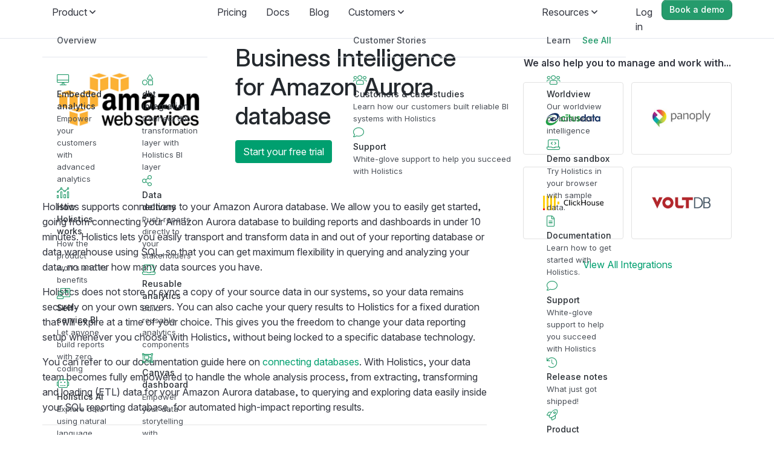

--- FILE ---
content_type: text/html
request_url: https://www.holistics.io/integrations/amazon-aurora/
body_size: 13369
content:
<!doctype html> <html xmlns="http://www.w3.org/1999/xhtml" xmlns:fb="http://ogp.me/ns/fb#"> <head> <meta content="IE=edge" http-equiv=X-UA-Compatible> <meta charset=utf-8> <title>Self-service Business Intelligence for Amazon Aurora - Holistics | Self-service BI Platform</title> <meta name=description content="Holistics data platform lets you easily connect to your Amazon Aurora and build automated dashboards, reports and metrics with a SQL-first approach."/> <meta property="og:title" content="Self-service Business Intelligence for Amazon Aurora - Holistics | Self-service BI Platform"/> <meta property="og:description" content="Holistics data platform lets you easily connect to your Amazon Aurora and build automated dashboards, reports and metrics with a SQL-first approach."/> <meta property="og:image" content="https://cdn.holistics.io/marketing/landing-page/landing-page-og-image-20250408-744.png"/> <meta property="og:type" content=website /> <meta property="og:url" content="https://www.holistics.io/integrations/amazon-aurora/"/> <meta property="fb:app_id" content=352063395211640 /> <link rel="shortcut icon" href="/favicon.ico" type="image/x-icon"/> <meta content="width=device-width,initial-scale=1.0,minimum-scale=1.0,maximum-scale=1.0,user-scalable=no" name=viewport> <meta name=google-site-verification content=91NQl-TUFJv0h2eMxi1guNoJ3xi9uM02Tgz9cIgs6o8 /> <meta name=google-site-verification content=iEYj2bBVSycxFTLplFmoAW7kjGLni0gxjj-Tfr0bF1k /> <meta name=google-site-verification content=AxLgnc5eoQddKpMv_eVtEybFGX3jwc0GiV2aWHqMCHw /> <link href="https://fonts.googleapis.com/css?family=Source+Sans+Pro:300,400,400i,600,700" rel=stylesheet> <link rel=preconnect href="https://rsms.me/"> <link rel=stylesheet href="https://rsms.me/inter/inter.css"> <link rel=stylesheet href="https://stackpath.bootstrapcdn.com/bootstrap/4.3.1/css/bootstrap.min.css" integrity="sha384-ggOyR0iXCbMQv3Xipma34MD+dH/1fQ784/j6cY/iJTQUOhcWr7x9JvoRxT2MZw1T" crossorigin=anonymous> <link rel=stylesheet href="https://maxcdn.bootstrapcdn.com/font-awesome/4.7.0/css/font-awesome.min.css" crossorigin=anonymous> <link href="https://fonts.googleapis.com/css?family=Lato&display=swap" rel=stylesheet> <link href="https://fonts.googleapis.com/css?family=Inter&display=swap" rel=stylesheet> <link rel=stylesheet href="https://cdnjs.cloudflare.com/ajax/libs/animate.css/3.5.2/animate.min.css"> <link href="/stylesheets/application-684a35d1.css" rel=stylesheet /> <link href="/stylesheets/built-tailwind-9e1b4b30.css" rel=stylesheet /> <link href="/stylesheets/pages/integrations-entry-806e1702.css" rel=stylesheet /> <script src="https://code.jquery.com/jquery-3.2.1.min.js" integrity="sha256-hwg4gsxgFZhOsEEamdOYGBf13FyQuiTwlAQgxVSNgt4=" crossorigin=anonymous></script> <script src="https://cdnjs.cloudflare.com/ajax/libs/jquery-confirm/3.3.2/jquery-confirm.min.js"></script> <script src="https://cdnjs.cloudflare.com/ajax/libs/popper.js/1.11.0/umd/popper.min.js" integrity="sha384-b/U6ypiBEHpOf/4+1nzFpr53nxSS+GLCkfwBdFNTxtclqqenISfwAzpKaMNFNmj4" crossorigin=anonymous></script> <script src="https://cdnjs.cloudflare.com/ajax/libs/tether/1.4.0/js/tether.min.js" integrity="sha384-DztdAPBWPRXSA/3eYEEUWrWCy7G5KFbe8fFjk5JAIxUYHKkDx6Qin1DkWx51bBrb" crossorigin=anonymous></script> <script src="https://cdnjs.cloudflare.com/ajax/libs/bootstrap-select/1.13.9/js/bootstrap-select.min.js"></script> <script src="https://stackpath.bootstrapcdn.com/bootstrap/4.3.1/js/bootstrap.min.js" integrity="sha384-JjSmVgyd0p3pXB1rRibZUAYoIIy6OrQ6VrjIEaFf/nJGzIxFDsf4x0xIM+B07jRM" crossorigin=anonymous></script> <script src="https://cdnjs.cloudflare.com/ajax/libs/vue/2.6.10/vue.min.js"></script> <script src="https://cdn.jsdelivr.net/scrollreveal.js/3.1.4/scrollreveal.min.js"></script> <script src="/javascripts/constants-6eee4090.js"></script> <script src="/javascripts/icon-25ab80bb.js"></script> <script src="/javascripts/head-e14ea0aa.js"></script> <script src="/javascripts/cookie-a5caa422.js"></script> <script src="/javascripts/controllers/footer_controller-e5f6eed2.js"></script> <script src="/javascripts/controllers/top_menu_controller-083b9839.js"></script> <script src="/javascripts/ready-d8d80024.js" async=true></script> <style>.async-hide { opacity: 0 !important} </style> <script charset=utf-8>
  var _internal_staff = window.Cookie.get('internal_staff');
</script> <script src="https://tag.clearbitscripts.com/v1/pk_a934e5f478f62a8c8c713b9b8d649dc5/tags.js" referrerpolicy=strict-origin-when-cross-origin></script> <script id=hs-script-loader async defer src="//js.hs-scripts.com/7231626.js"></script> <script>
  if(!_internal_staff) {
    <!-- Google Tag Manager -->
    (function(w,d,s,l,i){w[l]=w[l]||[];w[l].push({'gtm.start':
      new Date().getTime(),event:'gtm.js'});var f=d.getElementsByTagName(s)[0],
      j=d.createElement(s),dl=l!='dataLayer'?'&l='+l:'';j.async=true;j.src=
      'https://www.googletagmanager.com/gtm.js?id='+i+dl;f.parentNode.insertBefore(j,f);
    })(window,document,'script','dataLayer','GTM-PZJN2Q8');

    <!-- Async hide -->
    (function(a,s,y,n,c,h,i,d,e){s.className+=' '+y;h.start=1*new Date;
      h.end=i=function(){s.className=s.className.replace(RegExp(' ?'+y),'')};
      (a[n]=a[n]||[]).hide=h;setTimeout(function(){i();h.end=null},c);h.timeout=c;
    })(window,document.documentElement,'async-hide','dataLayer',4000, {'GTM-5K7JS7B':true});

    <!--Google Analytics-->
    (function(i,s,o,g,r,a,m){i['GoogleAnalyticsObject']=r;i[r]=i[r]||function(){
      (i[r].q=i[r].q||[]).push(arguments)},i[r].l=1*new Date();a=s.createElement(o),
      m=s.getElementsByTagName(o)[0];a.async=1;a.src=g;m.parentNode.insertBefore(a,m)
    })(window,document,'script','https://www.google-analytics.com/analytics.js','ga');
    ga('create', 'UA-47899822-2', 'auto');
    ga('require', 'GTM-5K7JS7B');
    ga('send', 'pageview');
  }
</script> <noscript><iframe src="https://www.googletagmanager.com/ns.html?id=GTM-KQRDDBK" height=0 width=0 style="display:none;visibility:hidden"></iframe></noscript> <script>
  (function(e,t){var n=e.amplitude||{_q:[],_iq:{}};var r=t.createElement("script")
  ;r.type="text/javascript"
  ;r.integrity="sha384-vYYnQ3LPdp/RkQjoKBTGSq0X5F73gXU3G2QopHaIfna0Ct1JRWzwrmEz115NzOta"
  ;r.crossOrigin="anonymous";r.async=true
  ;r.src="https://cdn.amplitude.com/libs/amplitude-5.8.0-min.gz.js"
  ;r.onload=function(){if(!e.amplitude.runQueuedFunctions){
  console.log("[Amplitude] Error: could not load SDK")}}
  ;var i=t.getElementsByTagName("script")[0];i.parentNode.insertBefore(r,i)
  ;function s(e,t){e.prototype[t]=function(){
  this._q.push([t].concat(Array.prototype.slice.call(arguments,0)));return this}}
  var o=function(){this._q=[];return this}
  ;var a=["add","append","clearAll","prepend","set","setOnce","unset"]
  ;for(var u=0;u<a.length;u++){s(o,a[u])}n.Identify=o;var c=function(){this._q=[]
  ;return this}
  ;var l=["setProductId","setQuantity","setPrice","setRevenueType","setEventProperties"]
  ;for(var p=0;p<l.length;p++){s(c,l[p])}n.Revenue=c
  ;var d=["init","logEvent","logRevenue","setUserId","setUserProperties","setOptOut","setVersionName","setDomain","setDeviceId", "enableTracking", "setGlobalUserProperties","identify","clearUserProperties","setGroup","logRevenueV2","regenerateDeviceId","groupIdentify","onInit","logEventWithTimestamp","logEventWithGroups","setSessionId","resetSessionId"]
  ;function v(e){function t(t){e[t]=function(){
  e._q.push([t].concat(Array.prototype.slice.call(arguments,0)))}}
  for(var n=0;n<d.length;n++){t(d[n])}}v(n);n.getInstance=function(e){
  e=(!e||e.length===0?"$default_instance":e).toLowerCase()
  ;if(!n._iq.hasOwnProperty(e)){n._iq[e]={_q:[]};v(n._iq[e])}return n._iq[e]}
  ;e.amplitude=n})(window,document);

  amplitude.getInstance().init("3da0d0c69edeb1ab1acc7f3b43d1a40b");
</script> </head> <body class="integrations integrations_amazon-aurora integrations_amazon-aurora_index overflow-x-hidden" id=""> <div id=holistics-website> <header class="fixed w-full top-0 z-[1000]"> <nav id=navbar class="top-menu-ctrl navbar" data-theme=light> <iframe id=cross-origin-storage-iframe style="display: none;" src="https://secure.holistics.io/cross_origin_storage"> </iframe> <div class="w-full container mx-auto flex items-center !justify-center"> <div id=custom-context-menu class="p-1 dropdown-menu custom"> <a class="flex border-rounded p-2" href="https://holistics.notion.site/Holistics-Brand-Style-Guide-10bf89dc7e498077844fd35817cbab04">View media kit <span class=ml-2><i class="fal fa-long-arrow-right"></i></span></a> </div> <ul class="flex w-full gap-2 my-auto p-0 list-none"> <li class="flex items-center md:flex-1 flex-shrink-0"><a id=holistics-logo href="/"><svg height=24 width=103 xmlns="http://www.w3.org/2000/svg" viewBox="0 0 872.3 202.78"> <g class=logo-lower> <path d="M212.92,38.54h16.59v44.22c0,4.14-.3,7.17-.3,7.17h.3c3.74-8.38,14.77-19.28,31.97-19.28,20.33,0,29.74,11.11,29.74,33.11v55.32h-16.59v-51.49c0-12.11-2.53-21.71-16.39-21.71-13.05,0-23.77,8.88-27.42,21.4-1.01,3.43-1.42,7.37-1.42,11.41v40.48h-16.59V38.54h.1Z"/> <path d="M356.57,70.64c25.9,0,46.74,18.98,46.74,45.13s-20.84,45.43-46.74,45.43-46.74-19.18-46.74-45.43,20.84-45.13,46.74-45.13ZM356.57,146.87c16.39,0,29.74-13.02,29.74-31.09s-13.35-30.79-29.74-30.79-29.74,12.82-29.74,30.79c-.1,18.07,13.45,31.09,29.74,31.09Z"/> <path d="M421.92,38.54h16.59v94.09c0,10.4,4.15,12.32,9.21,12.32,1.52,0,2.93-.2,2.93-.2v14.74s-2.53.3-5.46.3c-9.41,0-23.27-2.52-23.27-24.23V38.54Z"/> <path d="M468.16,38.54h16.79v16.96h-16.79v-16.96ZM468.26,72.76h16.59v86.42h-16.59v-86.42Z"/> <path d="M511.96,136.77s9.71,10.1,24.78,10.1c7.18,0,14.36-3.73,14.36-10.8,0-15.85-44.51-12.62-44.51-40.79,0-15.75,14.06-24.63,31.36-24.63,19.02,0,27.92,9.59,27.92,9.59l-6.68,12.52s-7.69-7.67-21.45-7.67c-7.18,0-14.16,3.03-14.16,10.6,0,15.55,44.51,12.11,44.51,40.48,0,14.34-12.34,25.14-31.36,25.14-21.24,0-32.88-12.62-32.88-12.62l8.09-11.91Z"/> <path d="M591.17,87.2h-11.33v-13.33h11.84v-24.94h16.09v24.94h20.84v13.33h-20.84v38.46c0,17.26,12.14,19.48,18.51,19.48,2.43,0,3.95-.3,3.95-.3v14.74s-2.43.3-5.87.3c-11.13,0-33.18-3.43-33.18-32.31v-40.38Z"/> <path d="M648.74,38.54h16.79v16.96h-16.79v-16.96ZM648.84,72.76h16.59v86.42h-16.59v-86.42Z"/> <path d="M731.69,70.64c21.75,0,32.58,12.62,32.58,12.62l-7.89,11.71s-9.21-9.89-23.98-9.89c-17.5,0-30.15,13.02-30.15,30.79s12.65,31.09,30.65,31.09c16.09,0,26.71-11.61,26.71-11.61l6.68,12.11s-11.94,13.83-34.6,13.83c-27.21,0-46.43-19.28-46.43-45.23.1-25.74,19.22-45.43,46.43-45.43Z"/> <path d="M786.12,136.77s9.71,10.1,24.79,10.1c7.18,0,14.37-3.73,14.37-10.8,0-15.85-44.51-12.62-44.51-40.79,0-15.75,14.06-24.63,31.36-24.63,19.02,0,27.92,9.59,27.92,9.59l-6.68,12.52s-7.69-7.67-21.45-7.67c-7.18,0-14.16,3.03-14.16,10.6,0,15.55,44.51,12.11,44.51,40.48,0,14.34-12.34,25.14-31.36,25.14-21.24,0-32.88-12.62-32.88-12.62l8.09-11.91Z"/> <path d="M166.36,77.06c-.21,0-.42-.01-.63-.02v60.45c0,3.18-1.7,6.12-4.45,7.71l-62.55,36.11c-2.75,1.59-6.15,1.59-8.9,0l-50.48-29.15c-1.82,4.3-4.93,7.92-8.85,10.39l55.2,31.87c5.31,3.06,11.84,3.06,17.15,0l67.72-39.1c5.31-3.06,8.57-8.72,8.57-14.85v-67.38c-3.64,2.5-8.05,3.96-12.79,3.96Z"/> </g> <g class=logo-upper> <path d="M144.6,47.94c1.32-4.45,3.96-8.33,7.47-11.18l-49.21-28.41c-5.31-3.06-11.84-3.06-17.15,0L18,47.44c-5.31,3.06-8.57,8.72-8.57,14.85v60.25c2.77-1.21,5.82-1.88,9.03-1.88h4.39s0-55.39,0-55.39c0-3.18,1.7-6.12,4.45-7.71l62.55-36.11c2.75-1.59,6.15-1.59,8.9,0l45.87,26.48Z"/> <path d="M166.36,38.54c-8.74,0-15.83,7.09-15.83,15.83,0,2.1.41,4.11,1.16,5.94l-49.76,46.49c-2.26-1.25-4.87-1.96-7.64-1.96-8.74,0-15.83,7.09-15.83,15.83,0,.16,0,.32.01.48l-46.47,14.01c-2.77-4.58-7.8-7.64-13.55-7.64-8.74,0-15.83,7.09-15.83,15.83s7.09,15.83,15.83,15.83,15.11-6.39,15.77-14.52l47.53-14.33c2.89,3.75,7.43,6.17,12.54,6.17,8.74,0,15.83-7.09,15.83-15.83,0-2.43-.55-4.72-1.52-6.78l49.36-46.11c2.44,1.53,5.32,2.42,8.41,2.42,8.74,0,15.83-7.09,15.83-15.83s-7.09-15.83-15.83-15.83ZM18.45,149.41c-3.34,0-6.06-2.72-6.06-6.06s2.72-6.06,6.06-6.06,6.06,2.72,6.06,6.06-2.72,6.06-6.06,6.06ZM94.29,126.73c-3.34,0-6.06-2.72-6.06-6.06s2.72-6.06,6.06-6.06,6.06,2.72,6.06,6.06-2.72,6.06-6.06,6.06ZM166.36,60.43c-3.34,0-6.06-2.72-6.06-6.06s2.72-6.06,6.06-6.06,6.06,2.72,6.06,6.06-2.72,6.06-6.06,6.06Z"/> </g> </svg></a></li> <li class="hidden md:flex"> <div class=super-dropdown-container> <a class=nav-link href="/how-holistics-works/" id=product-dropdown> Product <i class="far fa-angle-down" aria-hidden=true></i> </a> <div class="super-dropdown product" aria-labelledby=product-dropdown> <div class="flex flex-col product col-span-2 col-start-1 "> <div class="flex gap-2 px-6 !py-5 !border-0 !border-b border-solid border-gray-300"> <span class="text-label-md text-gray-700 flex-1">Overview</span> </div> <div class="grid grid-cols-2 gap-14 px-6 pt-6 pb-6"> <ul class="flex flex-col gap-6 list-none pl-0"> <li> <a class=super-dropdown-link href="/product/embedded-analytics/"> <span class=super-dropdown-icon-wrapper><i class="text-green-600 text-body-regular fal fa-desktop-alt"></i></span> <div class="flex flex-col"> <span class="text-caption-md-medium text-gray-800"> Embedded analytics </span> <span class="text-caption-sm-regular text-gray-700 text-pretty"> Empower your customers with advanced analytics </span> </div> </a> </li> <li> <a class=super-dropdown-link href="/how-holistics-works/"> <span class=super-dropdown-icon-wrapper><i class="text-green-600 text-body-regular fal fa-analytics"></i></span> <div class="flex flex-col"> <span class="text-caption-md-medium text-gray-800"> How Holistics works </span> <span class="text-caption-sm-regular text-gray-700 text-pretty"> How the product works and its benefits </span> </div> </a> </li> <li> <a class=super-dropdown-link href="/product/data-reporting/"> <span class=super-dropdown-icon-wrapper><i class="text-green-600 text-body-regular fal fa-user-chart"></i></span> <div class="flex flex-col"> <span class="text-caption-md-medium text-gray-800"> Self-service BI </span> <span class="text-caption-sm-regular text-gray-700 text-pretty"> Let anyone build reports with zero coding </span> </div> </a> </li> <li> <a class=super-dropdown-link href="/ai/"> <span class=super-dropdown-icon-wrapper><i class="text-green-600 text-body-regular fal fa-robot"></i></span> <div class="flex flex-col"> <span class="text-caption-md-medium text-gray-800"> Holistics AI </span> <span class="text-caption-sm-regular text-gray-700 text-pretty"> Explore data using natural language </span> </div> </a> </li> <li> <a class=super-dropdown-link href="/as-code/"> <span class=super-dropdown-icon-wrapper><i class="text-green-600 text-body-regular fal fa-code"></i></span> <div class="flex flex-col"> <span class="text-caption-md-medium text-gray-800"> Analytics as-code </span> <span class="text-caption-sm-regular text-gray-700 text-pretty"> Write code to define your BI logic &amp; check them into version control </span> </div> </a> </li> <li> <a class=super-dropdown-link href="/product/data-modeling/"> <span class=super-dropdown-icon-wrapper><i class="text-green-600 text-body-regular fal fa-cube"></i></span> <div class="flex flex-col"> <span class="text-caption-md-medium text-gray-800"> Data modeling </span> <span class="text-caption-sm-regular text-gray-700 text-pretty"> Build a central repository of all your business logic </span> </div> </a> </li> </ul> <ul class="flex flex-col gap-6 list-none pl-0"> <li> <a class=super-dropdown-link href="/dbt-integration"> <span class=super-dropdown-icon-wrapper><i class="text-green-600 text-body-regular fal fa-shapes"></i></span> <div class="flex flex-col"> <span class="text-caption-md-medium text-gray-800"> dbt integration </span> <span class="text-caption-sm-regular text-gray-700 text-pretty"> Connect dbt transformation layer with Holistics BI layer </span> </div> </a> </li> <li> <a class=super-dropdown-link href="/product/data-delivery/"> <span class=super-dropdown-icon-wrapper><i class="text-green-600 text-body-regular fal fa-share-alt"></i></span> <div class="flex flex-col"> <span class="text-caption-md-medium text-gray-800"> Data delivery </span> <span class="text-caption-sm-regular text-gray-700 text-pretty"> Push reports directly to your stakeholders </span> </div> </a> </li> <li> <a class=super-dropdown-link href="/reusability"> <span class=super-dropdown-icon-wrapper><i class="text-green-600 text-body-regular fal fa-laptop-code"></i></span> <div class="flex flex-col"> <span class="text-caption-md-medium text-gray-800"> Reusable analytics </span> <span class="text-caption-sm-regular text-gray-700 text-pretty"> Build reusable analytics components </span> </div> </a> </li> <li> <a class=super-dropdown-link href="/product/canvas-dashboard/"> <span class=super-dropdown-icon-wrapper><i class="text-green-600 text-body-regular fal fa-object-group"></i></span> <div class="flex flex-col"> <span class="text-caption-md-medium text-gray-800"> Canvas dashboard </span> <span class="text-caption-sm-regular text-gray-700 text-pretty"> Empower your data storytelling with unparalleled flexibility </span> </div> </a> </li> <li> <a class=super-dropdown-link href="/dynamic-data-sources/"> <span class=super-dropdown-icon-wrapper><i class="text-green-600 text-body-regular fal fa-database"></i></span> <div class="flex flex-col"> <span class="text-caption-md-medium text-gray-800"> Dynamic data sources </span> <span class="text-caption-sm-regular text-gray-700 text-pretty"> Dynamically select data source by user and environment </span> </div> </a> </li> <li> <a class=super-dropdown-link href="/features"> <span class=super-dropdown-icon-wrapper><i class="text-green-600 text-body-regular fal fa-list"></i></span> <div class="flex flex-col"> <span class="text-caption-md-medium text-gray-800"> All features </span> <span class="text-caption-sm-regular text-gray-700 text-pretty"> Explore all powerful features in Holistics </span> </div> </a> </li> </ul> </div> </div> <div class="flex flex-col integrations col-span-1 col-start-3 !border-0 !border-l !border-solid border-gray-300 bg-gray-100"> <div class="flex gap-2 px-6 !py-5 !border-0 !border-b border-solid border-gray-300"> <span class="text-label-md text-gray-700 flex-1">Data Sources</span> <a class="text-label-md !text-green-600 hover:!underline hover:!text-green-700" href="/integrations"> See All </a> </div> <ul class="flex flex-col gap-6 px-6 pt-6 pb-6 list-none" data-theme=off-white> <li> <a class="super-dropdown-link !items-center" href="/query-visualize/amazon-redshift/"> <div class="super-dropdown-icon-wrapper !p-1"> <img class="w-6 h-6" src="https://cdn.holistics.io/logos/amazon-redshift.png" alt="Amazon Redshift"/> </div> <span class="text-caption-md-medium text-gray-800"> Amazon Redshift </span> </a> </li> <li> <a class="super-dropdown-link !items-center" href="/query-visualize/google-bigquery"> <div class="super-dropdown-icon-wrapper !p-1"> <img class="w-6 h-6" src="https://cdn.holistics.io/logos/google-bigquery.png" alt="Google BigQuery"/> </div> <span class="text-caption-md-medium text-gray-800"> Google BigQuery </span> </a> </li> <li> <a class="super-dropdown-link !items-center" href="/query-visualize/snowflake"> <div class="super-dropdown-icon-wrapper !p-1"> <img class="w-6 h-6" src="https://cdn.holistics.io/logos/snowflake.png" alt=Snowflake /> </div> <span class="text-caption-md-medium text-gray-800"> Snowflake </span> </a> </li> <li> <a class="super-dropdown-link !items-center" href="/query-visualize/postgresql"> <div class="super-dropdown-icon-wrapper !p-1"> <img class="w-6 h-6" src="https://cdn.holistics.io/logos/postgresql.png" alt=PostgreSQL /> </div> <span class="text-caption-md-medium text-gray-800"> PostgreSQL </span> </a> </li> <li> <a class="super-dropdown-link !items-center" href="/query-visualize/mysql"> <div class="super-dropdown-icon-wrapper !p-1"> <img class="w-6 h-6" src="https://cdn.holistics.io/landing/databases/mysql.png" alt=MySQL /> </div> <span class="text-caption-md-medium text-gray-800"> MySQL </span> </a> </li> <li> <a class="super-dropdown-link !items-center" href="/query-visualize/sql-server"> <div class="super-dropdown-icon-wrapper !p-1"> <img class="w-6 h-6" src="https://cdn.holistics.io/logos/sql-server.png" alt="Microsoft SQL Server"/> </div> <span class="text-caption-md-medium text-gray-800"> Microsoft SQL Server </span> </a> </li> <li> <a class="super-dropdown-link !items-center" href="https://docs.holistics.io/docs/connect/databases/databricks"> <div class="super-dropdown-icon-wrapper !p-1"> <img class="w-6 h-6" src="https://cdn.holistics.io/landing/databases/databricks.png" alt="Microsoft SQL Server"/> </div> <span class="text-caption-md-medium text-gray-800"> Databricks SQL </span> </a> </li> </ul> </div> </div> </div> </li> <li class="hidden md:flex"> <a class=nav-link href="/pricing"> Pricing </a> </li> <li class="hidden md:flex"> <a target=_blank class=nav-link href="https://docs.holistics.io"> Docs </a> </li> <li class="hidden md:flex"> <a target=_blank class=nav-link href="https://holistics.io/blog"> Blog </a> </li> <li class="hidden md:flex"> <div class=super-dropdown-container> <a class=nav-link href="/customers/" id=customers-dropdown> Customers <i class="far fa-angle-down" aria-hidden=true></i> </a> <div class="super-dropdown customers !w-[320px] !grid-cols-1" aria-labelledby=customers-dropdown> <div class="flex flex-col w-full"> <div class="flex gap-2 px-6 !py-5 !border-0 !border-b border-solid border-gray-300"> <span class="text-label-md text-gray-700 flex-1">Customer Stories</span> </div> <ul class="flex flex-col gap-6 px-6 pt-6 pb-6 list-none"> <li class=w-full> <a class="super-dropdown-link !w-full" href="/customers/"> <span class=super-dropdown-icon-wrapper><i class="text-green-600 text-body-regular fal fa-users"></i></span> <div class="flex flex-col flex-1"> <span class="text-caption-md-medium text-gray-800"> Customers & case studies </span> <span class="text-caption-sm-regular text-gray-700 text-pretty"> Learn how our customers built reliable BI systems with Holistics </span> </div> </a> </li> <li class=w-full> <a class="super-dropdown-link !w-full" href="/support/"> <span class=super-dropdown-icon-wrapper><i class="text-green-600 text-body-regular fal fa-comment"></i></span> <div class="flex flex-col flex-1"> <span class="text-caption-md-medium text-gray-800"> Support </span> <span class="text-caption-sm-regular text-gray-700 text-pretty"> White-glove support to help you succeed with Holistics </span> </div> </a> </li> </ul> </div> </div> </div> </li> <li class="hidden md:flex"> <div class=super-dropdown-container> <a class=nav-link href="/resources/links/" id=resources-dropdown> Resources <i class="far fa-angle-down" aria-hidden=true></i> </a> <div class="super-dropdown resources" aria-labelledby=resources-dropdown> <div class="flex flex-col w-full learn "> <div class="flex gap-2 px-6 !py-5 !border-0 !border-b border-solid border-gray-300"> <span class="text-label-md text-gray-700 flex-1">Learn</span> <a class="text-label-md !text-green-600 hover:!underline hover:!text-green-700" href="/resources/links/"> See All </a> </div> <ul class="flex flex-col gap-6 px-6 pt-6 pb-6 list-none"> <li class=""> <a class=super-dropdown-link href="/worldview/"> <span class=super-dropdown-icon-wrapper><i class="text-green-600 text-body-regular fal fa-users"></i></span> <div class="flex flex-col"> <span class="text-caption-md-medium text-gray-800"> Worldview </span> <span class="text-caption-sm-regular text-gray-700 text-pretty"> Our worldview on business intelligence </span> </div> </a> </li> <li class=""> <a class=super-dropdown-link href="https://demo4.holistics.io/demo"> <span class=super-dropdown-icon-wrapper><i class="text-green-600 text-body-regular fal fa-laptop-code"></i></span> <div class="flex flex-col"> <span class="text-caption-md-medium text-gray-800"> Demo sandbox </span> <span class="text-caption-sm-regular text-gray-700 text-pretty"> Try Holistics in your browser with sample data. </span> </div> </a> </li> <li class=""> <a class=super-dropdown-link href="https://docs.holistics.io"> <span class=super-dropdown-icon-wrapper><i class="text-green-600 text-body-regular fal fa-file-alt"></i></span> <div class="flex flex-col"> <span class="text-caption-md-medium text-gray-800"> Documentation </span> <span class="text-caption-sm-regular text-gray-700 text-pretty"> Learn how to get started with Holistics. </span> </div> </a> </li> <li class=""> <a class=super-dropdown-link href="/support/"> <span class=super-dropdown-icon-wrapper><i class="text-green-600 text-body-regular fal fa-comment"></i></span> <div class="flex flex-col"> <span class="text-caption-md-medium text-gray-800"> Support </span> <span class="text-caption-sm-regular text-gray-700 text-pretty"> White-glove support to help you succeed with Holistics </span> </div> </a> </li> <li class=""> <a class=super-dropdown-link href="https://releases.holistics.io/"> <span class=super-dropdown-icon-wrapper><i class="text-green-600 text-body-regular fal fa-history"></i></span> <div class="flex flex-col"> <span class="text-caption-md-medium text-gray-800"> Release notes </span> <span class="text-caption-sm-regular text-gray-700 text-pretty"> What just got shipped! </span> </div> </a> </li> <li class=""> <a class=super-dropdown-link href="https://roadmap.holistics.io/"> <span class=super-dropdown-icon-wrapper><i class="text-green-600 text-body-regular fal fa-rocket"></i></span> <div class="flex flex-col"> <span class="text-caption-md-medium text-gray-800"> Product roadmap </span> <span class="text-caption-sm-regular text-gray-700 text-pretty"> What's shipping next? </span> </div> </a> </li> </ul> </div> <div class="flex flex-col w-full engage !border-0 !border-l !border-solid border-gray-300 "> <div class="flex gap-2 px-6 !py-5 !border-0 !border-b border-solid border-gray-300"> <span class="text-label-md text-gray-700 flex-1">Engage</span> </div> <ul class="flex flex-col gap-6 px-6 pt-6 pb-6 list-none"> <li class=""> <a class=super-dropdown-link href="https://community.holistics.io/"> <span class=super-dropdown-icon-wrapper><i class="text-green-600 text-body-regular fal fa-users"></i></span> <div class="flex flex-col"> <span class="text-caption-md-medium text-gray-800"> Community </span> <span class="text-caption-sm-regular text-gray-700 text-pretty"> Ask questions, request new features or mingle with other Holistics users </span> </div> </a> </li> <li class=""> <a class=super-dropdown-link href="https://holistics.io/blog"> <span class=super-dropdown-icon-wrapper><i class="text-green-600 text-body-regular fal fa-book"></i></span> <div class="flex flex-col"> <span class="text-caption-md-medium text-gray-800"> Blog </span> <span class="text-caption-sm-regular text-gray-700 text-pretty"> Inner Join - our blog on Business Intelligence for practitioners. </span> </div> </a> </li> <li class=""> <a class=super-dropdown-link href="https://holistics.io/blog/newsletter"> <span class=super-dropdown-icon-wrapper><i class="text-green-600 text-body-regular fal fa-edit"></i></span> <div class="flex flex-col"> <span class="text-caption-md-medium text-gray-800"> Newsletter </span> <span class="text-caption-sm-regular text-gray-700 text-pretty"> Our weekly newsletter to 30K+ data professionals worldwide. </span> </div> </a> </li> <li class=""> <a class=super-dropdown-link href="/contact-us"> <span class=super-dropdown-icon-wrapper><i class="text-green-600 text-body-regular fal fa-comment"></i></span> <div class="flex flex-col"> <span class="text-caption-md-medium text-gray-800"> Contact us </span> <span class="text-caption-sm-regular text-gray-700 text-pretty"> Have questions? Contact our team. </span> </div> </a> </li> <li class=""> <a class=super-dropdown-link href="/partners"> <span class=super-dropdown-icon-wrapper><i class="text-green-600 text-body-regular fal fa-handshake"></i></span> <div class="flex flex-col"> <span class="text-caption-md-medium text-gray-800"> Partners </span> <span class="text-caption-sm-regular text-gray-700 text-pretty"> Holistics consulting partner network. </span> </div> </a> </li> <li class=""> <a class=super-dropdown-link href="/referral-program"> <span class=super-dropdown-icon-wrapper><i class="text-green-600 text-body-regular fal fa-user-plus"></i></span> <div class="flex flex-col"> <span class="text-caption-md-medium text-gray-800"> Referral program </span> <span class="text-caption-sm-regular text-gray-700 text-pretty"> Earn commission by referring prospects to Holistics </span> </div> </a> </li> </ul> </div> <div class="flex flex-col w-full guidebook !border-0 !border-l !border-solid border-gray-300 bg-gray-100"> <div class="flex gap-2 px-6 !py-5 !border-0 !border-b border-solid border-gray-300"> <span class="text-label-md text-gray-700 flex-1">Books</span> </div> <ul class="flex flex-col gap-6 px-6 pt-6 pb-6 list-none" data-theme=off-white> <li> <a class="super-dropdown-link !items-center group" href="/books/setup-analytics/"> <img class="w-24 !rounded-md shadow-md" src="https://media.holistics.io/2f9a95dc-guidebook-cover-new-2x.png"/> <div class="flex flex-col"> <span class="text-caption-md-medium text-gray-800"> The analytics setup guidebook </span> <span class="text-caption-sm-regular text-gray-700 text-pretty"> Build scalable analytics & BI stacks in the modern cloud era </span> </div> </a> </li> <li> <a class="super-dropdown-link !items-center group" href="https://www.holistics.io/blog/self-service-analytics-comic/"> <img class="w-24 !rounded-md shadow-md" src="https://cdn.holistics.io/images/comic-cover.png"/> <div class="flex flex-col"> <span class="text-caption-md-medium text-gray-800"> Slice & dice: A self-service analytics comic </span> <span class="text-caption-sm-regular text-gray-700 text-pretty"> What self-service analytics is, and why it is important. </span> </div> </a> </li> </ul> </div> </div> </div> </li> <li class=flex-1> <ul class="flex list-none justify-end gap-2 p-0"> <li> <a class=nav-link :href=loginUrl> Log in </a> </li> <li> <a href="/schedule-demo" target=_blank rel="noopener noreferrer" class="btn-tw btn-tw-sm btn-tw-primary " data-button-id=btn-get-started data-button-function=cta> Book a demo </a> </li> </ul> </li> <li id=mobile-menu-toggle class="flex items-center justify-center md:hidden text-gray-700 px-2 cursor-pointer"><i class="far fa-bars"></i></li> </ul> </nav> <div id=mobile-menu class="hidden md:hidden fixed top-16 left-0 right-0 bottom-0 bg-white z-50"> <ul class="flex flex-col gap-3 list-none p-0 !py-4 m-0"> <li> <button class="mobile-dropdown-trigger bg-transparent w-full text-left !px-4 flex items-center justify-between text-label-mobile text-gray-800 hover:text-green-600" data-section=product> <span>Product</span> <i class="far fa-angle-down "></i> </button> <div id=product-mobile-menu class=hidden> <ul class="flex flex-col gap-8 list-none p-0 !py-4 m-0"> <li> <div class="!px-4"> <p class="text-label-md text-gray-700 mb-3">Overview</p> <ul class="flex flex-col gap-3 list-none p-0 m-0"> <li> <a class="text-label-mobile !text-gray-800 hover:!text-green-600 block" href="/product/embedded-analytics/"> Embedded analytics </a> </li> <li> <a class="text-label-mobile !text-gray-800 hover:!text-green-600 block" href="/how-holistics-works/"> How Holistics works </a> </li> <li> <a class="text-label-mobile !text-gray-800 hover:!text-green-600 block" href="/product/data-reporting/"> Self-service BI </a> </li> <li> <a class="text-label-mobile !text-gray-800 hover:!text-green-600 block" href="/ai/"> Holistics AI </a> </li> <li> <a class="text-label-mobile !text-gray-800 hover:!text-green-600 block" href="/as-code/"> Analytics as-code </a> </li> <li> <a class="text-label-mobile !text-gray-800 hover:!text-green-600 block" href="/product/data-modeling/"> Data modeling </a> </li> <li> <a class="text-label-mobile !text-gray-800 hover:!text-green-600 block" href="/dbt-integration"> dbt integration </a> </li> <li> <a class="text-label-mobile !text-gray-800 hover:!text-green-600 block" href="/product/data-delivery/"> Data delivery </a> </li> <li> <a class="text-label-mobile !text-gray-800 hover:!text-green-600 block" href="/reusability"> Reusable analytics </a> </li> <li> <a class="text-label-mobile !text-gray-800 hover:!text-green-600 block" href="/product/canvas-dashboard/"> Canvas dashboard </a> </li> <li> <a class="text-label-mobile !text-gray-800 hover:!text-green-600 block" href="/dynamic-data-sources/"> Dynamic data sources </a> </li> <li> <a class="text-label-mobile !text-gray-800 hover:!text-green-600 block" href="/features"> All features </a> </li> </ul> </div> </li> <li> <div class="!px-4"> <p class="text-label-md text-gray-700 mb-3">Data Sources</p> <ul class="flex flex-col gap-3 list-none p-0 m-0"> <li> <a class="text-label-mobile !text-gray-800 hover:!text-green-600 block" href="/query-visualize/amazon-redshift/"> Amazon Redshift </a> </li> <li> <a class="text-label-mobile !text-gray-800 hover:!text-green-600 block" href="/query-visualize/google-bigquery"> Google BigQuery </a> </li> <li> <a class="text-label-mobile !text-gray-800 hover:!text-green-600 block" href="/query-visualize/snowflake"> Snowflake </a> </li> <li> <a class="text-label-mobile !text-gray-800 hover:!text-green-600 block" href="/query-visualize/postgresql"> PostgreSQL </a> </li> <li> <a class="text-label-mobile !text-gray-800 hover:!text-green-600 block" href="/query-visualize/mysql"> MySQL </a> </li> <li> <a class="text-label-mobile !text-gray-800 hover:!text-green-600 block" href="/query-visualize/sql-server"> Microsoft SQL Server </a> </li> <li> <a class="text-label-mobile !text-gray-800 hover:!text-green-600 block" href="https://docs.holistics.io/docs/connect/databases/databricks"> Databricks SQL </a> </li> </ul> </div> </li> </ul> </div> </li> <li> <a class="block !px-4 text-label-mobile !text-gray-800 hover:!text-green-600" href="/pricing"> Pricing </a> </li> <li> <a target=_blank class="block !px-4 text-label-mobile !text-gray-800 hover:!text-green-600" href="https://docs.holistics.io"> Docs </a> </li> <li> <a target=_blank class="block !px-4 text-label-mobile !text-gray-800 hover:!text-green-600" href="https://holistics.io/blog"> Blog </a> </li> <li> <button class="mobile-dropdown-trigger bg-transparent w-full text-left !px-4 flex items-center justify-between text-label-mobile text-gray-800 hover:text-green-600" data-section=customers> <span>Customers</span> <i class="far fa-angle-down "></i> </button> <div id=customers-mobile-menu class=hidden> <ul class="flex flex-col gap-8 list-none p-0 !py-4 m-0"> <li> <div class="!px-4"> <p class="text-label-md text-gray-700 mb-3">Customer Stories</p> <ul class="flex flex-col gap-3 list-none p-0 m-0"> <li> <a class="text-label-mobile !text-gray-800 hover:!text-green-600 block" href="/customers/"> Customers & case studies </a> </li> <li> <a class="text-label-mobile !text-gray-800 hover:!text-green-600 block" href="/support/"> Support </a> </li> </ul> </div> </li> </ul> </div> </li> <li> <button class="mobile-dropdown-trigger bg-transparent w-full text-left !px-4 flex items-center justify-between text-label-mobile text-gray-800 hover:text-green-600" data-section=resources> <span>Resources</span> <i class="far fa-angle-down "></i> </button> <div id=resources-mobile-menu class=hidden> <ul class="flex flex-col gap-8 list-none p-0 !py-4 m-0"> <li> <div class="!px-4"> <p class="text-label-md text-gray-700 mb-3">Learn</p> <ul class="flex flex-col gap-3 list-none p-0 m-0"> <li> <a class="text-label-mobile !text-gray-800 hover:!text-green-600 block" href="/worldview/"> Worldview </a> </li> <li> <a class="text-label-mobile !text-gray-800 hover:!text-green-600 block" href="https://demo4.holistics.io/demo"> Demo sandbox </a> </li> <li> <a class="text-label-mobile !text-gray-800 hover:!text-green-600 block" href="https://docs.holistics.io"> Documentation </a> </li> <li> <a class="text-label-mobile !text-gray-800 hover:!text-green-600 block" href="/support/"> Support </a> </li> <li> <a class="text-label-mobile !text-gray-800 hover:!text-green-600 block" href="https://releases.holistics.io/"> Release notes </a> </li> <li> <a class="text-label-mobile !text-gray-800 hover:!text-green-600 block" href="https://roadmap.holistics.io/"> Product roadmap </a> </li> </ul> </div> </li> <li> <div class="!px-4"> <p class="text-label-md text-gray-700 mb-3">Engage</p> <ul class="flex flex-col gap-3 list-none p-0 m-0"> <li> <a class="text-label-mobile !text-gray-800 hover:!text-green-600 block" href="https://community.holistics.io/"> Community </a> </li> <li> <a class="text-label-mobile !text-gray-800 hover:!text-green-600 block" href="https://holistics.io/blog"> Blog </a> </li> <li> <a class="text-label-mobile !text-gray-800 hover:!text-green-600 block" href="https://holistics.io/blog/newsletter"> Newsletter </a> </li> <li> <a class="text-label-mobile !text-gray-800 hover:!text-green-600 block" href="/contact-us"> Contact us </a> </li> <li> <a class="text-label-mobile !text-gray-800 hover:!text-green-600 block" href="/partners"> Partners </a> </li> <li> <a class="text-label-mobile !text-gray-800 hover:!text-green-600 block" href="/referral-program"> Referral program </a> </li> </ul> </div> </li> <li> <div class="!px-4"> <p class="text-label-md text-gray-700 mb-3">Books</p> <ul class="flex flex-col gap-3 list-none p-0 m-0"> <li> <a class="text-label-mobile !text-gray-800 hover:!text-green-600 block" href="/books/setup-analytics/"> The analytics setup guidebook </a> </li> <li> <a class="text-label-mobile !text-gray-800 hover:!text-green-600 block" href="https://www.holistics.io/blog/self-service-analytics-comic/"> Slice & dice: A self-service analytics comic </a> </li> </ul> </div> </li> </ul> </div> </li> </ul> </div> </header> <script src="/javascripts/utils/update_nav-02bc27be.js"></script> <script>
    $(document).ready(function () {
      // Mobile menu toggle
      const $mobileMenuToggle = $('#mobile-menu-toggle');
      const $mobileMenu = $('#mobile-menu');
      const $mobileDropdownTriggers = $('.mobile-dropdown-trigger');

      $mobileMenuToggle.on('click', function () {
        $mobileMenu.toggleClass('hidden');
        $('body').toggleClass('overflow-hidden');
      });

      // Close mobile menu when clicking outside
      $(document).on('click', function (e) {
        if (!$(e.target).closest('#mobile-menu').length && !$(e.target).closest('#mobile-menu-toggle').length) {
          $mobileMenu.addClass('hidden');
          $('body').removeClass('overflow-hidden');
        }
      });

      // Mobile dropdown toggle
      $mobileDropdownTriggers.on('click', function () {
        const section = $(this).data('section');
        const $content = $(`#${section}-mobile-menu`);
        $content.toggleClass('hidden');
        $(this).find('i').toggleClass('rotate-180');
      });

      // Desktop menu functionality
      $(document).on('click', '.navbar--mobile .dropdown-menu', function (e) {
        e.stopPropagation();
      });
      $('.navbar__icon').click(function () {
        $(this).toggleClass('open');
        $('body').toggleClass('prevent-scroll');
      });
      $('.dropdown-menu.product, .dropdown-menu.resources, .dropdown-menu.solutions, .dropdown-menu.customers').hover(function () {
        $(this).siblings().toggleClass('hovered');
      });
      $('.navbar-nav__link.btn-get-started').click(function () {
        window.amplitude.getInstance().logEvent('click_schedule_demo');
      });

      const $logo = $('#holistics-logo');
      const $contextMenu = $('#custom-context-menu');

      $logo.on('contextmenu', function (e) {
        e.preventDefault();

        // Get the logo's position
        const logoPosition = $logo.offset();
        const logoHeight = $logo.outerHeight();

        // Position menu below the logo, regardless of scroll
        $contextMenu.css({
          display: 'block',
          position: 'fixed',
          left: e.clientX + 10,
          top: e.clientY + 10
        });

        // Make sure menu stays within viewport
        const menuWidth = $contextMenu.outerWidth();
        const menuHeight = $contextMenu.outerHeight();
        const windowWidth = $(window).width();
        const windowHeight = $(window).height();

        // Adjust horizontal position if needed
        if (e.clientX + menuWidth + 10 > windowWidth) {
          $contextMenu.css('left', windowWidth - menuWidth - 5);
        }

        // Adjust vertical position if needed
        if (e.clientY + menuHeight + 10 > windowHeight) {
          $contextMenu.css('top', e.clientY - menuHeight);
        }
      });

      // Close menu on click anywhere else
      $(document).on('click', function () {
        $contextMenu.hide();
      });

      // Close menu on escape key
      $(document).on('keydown', function (e) {
        if (e.key === 'Escape') {
          $contextMenu.hide();
        }
      });
    });
  </script> <div class=integrations-details-page> <div class=breadcrumb> <div class=container> <a href="/">Home</a> / <a href="/integrations">Integrations</a> / <a href="/integrations/amazon-aurora">Amazon Aurora</a> </div> </div> <div class=container> <div class="row align-items-start"> <div class="main col-12 col-lg-8"> <div class="header row"> <div class="col-12 col-md-5"> <img alt="Amazon Aurora" src="https://cdn.holistics.io/landing/databases/amazon-aurora.jpg"/> </div> <div class="col-12 col-md-7"> <h1 class=mb-3>Business Intelligence for Amazon Aurora database</h1> <a href='/request-trial' class="btn btn-primary">Start your free trial</a> </div> </div> <div class=content> <p>Holistics supports connections to your Amazon Aurora database. We allow you to easily get started, going from connecting your Amazon Aurora database to building reports and dashboards in under 10 minutes. Holistics lets you easily transport and transform data in and out of your reporting database or data warehouse using SQL, so that you can get maximum flexibility in querying and analyzing your data, no matter how many data sources you have. </p> <p>Holistics does not store or sync a copy of your source data in our systems, so your data remains securely on your own servers. You can also cache your query results to Holistics for a fixed duration that will expire at a time of your choice. This gives you the freedom to change your data reporting setup whenever you choose with Holistics, without being locked to a specific database technology.</p> <p>You can refer to our documentation guide here on <a class=highlight href="https://docs.holistics.io/docs/connect-database">connecting databases</a>. With Holistics, your data team becomes fully empowered to handle the whole analysis process, from extracting, transforming and loading (ETL) data for your Amazon Aurora database, to querying and exploring data easily inside your SQL reporting database, for automated high-impact reporting results.</p> <hr/> <strong>Key benefits:</strong> <ul> <li>Automated scheduling of reports and dashboard with the latest data in your database, sent directly to your email inbox. </li> <li>Maximum query flexibility with customizable SQL queries, sent to your own SQL reporting database for processing. </li> <li>Easy-to-use user interface for importing and transforming data, automating the ETL process to be simple and straightforward. </li> <li>Materialized views of query results are stored in your own SQL database, for immediate access and fast visualizations and reports. </li> <li>Holistics does NOT store your data, so your data remains securely on your own servers.</li> <li>Holistics uses a pay-as-you-go pricing model, which ensures you only pay for what you use, and you can adjust your usage as required. </li> </ul> </div> </div> <div class="sidebar col-12 col-lg-4"> <strong>We also help you to manage and work with...</strong> <div class=row> <div class="col-6 other-data-source"> <a href="/integrations/citusdb"> <img alt=CitusDB src="https://cdn.holistics.io/landing/databases/citus.png"/> </a> </div> <div class="col-6 other-data-source"> <a href="/integrations/panoply"> <img alt=Panoply src="https://cdn.holistics.io/landing/databases/panoply.jpg"/> </a> </div> <div class="col-6 other-data-source"> <a href="/integrations/clickhouse"> <img alt=ClickHouse src="https://cdn.holistics.io/landing/databases/clickhouse.png"/> </a> </div> <div class="col-6 other-data-source"> <a href="/integrations/voltdb"> <img alt=VoltDB src="https://cdn.holistics.io/landing/databases/voltdb.jpg"/> </a> </div> </div> <a href="/integrations" class="highlight view-integrations">View All Integrations</a> </div> </div> </div> <div class="what-is-holistics container"> <div class=text-center> <h1>What is Holistics?</h1> <p class=sub-heading>Holistics BI Platform helps you consolidate, manage, analyze and automate your data platform, so that everyone can have quick access to data.</p> </div> <div class=platform-features-wrapper> <div> <link href="/stylesheets/components/platform_features-ce716169.css" rel=stylesheet /> <div class="platform-feature fade-right"> <div class=image> <span></span> <img alt='Built For The Entire Organization' src='https://cdn.holistics.io/landing/home/users.png'/> </div> <div class=details> <h2>Built For The Entire Organization</h2> <p class=desc>From CEO, Founders, Product, Marketing, Sales to Analytics and Engineering.</p> </div> </div> <div class="platform-feature fade-right"> <div class=image> <span></span> <img alt='A Single Platform For Your Data Needs' src='https://cdn.holistics.io/landing/home/platform.png'/> </div> <div class=details> <h2>A Single Platform For Your Data Needs</h2> <p class=desc>Data Management, ETL, Adhoc Queries, Automated Reports, Visualization.</p> </div> </div> <div class="platform-feature fade-right"> <div class=image> <span></span> <img alt='Works With Your Existing Data Infrastructure' src='https://cdn.holistics.io/landing/home/infra.png'/> </div> <div class=details> <h2>Works With Your Existing Data Infrastructure</h2> <p class=desc>Connects Directly To Your Data Infrastructure (Oracle, SQL Server, Amazon Redshift, BigQuery, etc.).</p> </div> </div> </div> </div> </div> <div class=container-fluid> <div class="customers row flex-column align-items-center"> <h3 class=text-center>Trusted By Happy Customers Around The World!</h3> <link href="/stylesheets/components/row_logos-f505b40e.css" rel=stylesheet /> <div class="happy-logos row"> <img src="https://cdn.holistics.io/landing/logos/https://cdn.holistics.io/landing/logos/privy.svg" class="" alt=""> <img src="https://cdn.holistics.io/landing/logos/https://media.holistics.io/794dccd8-TestGorilla.svg" class="" alt=""> <img src="https://cdn.holistics.io/landing/logos/https://cdn.holistics.io/landing/logos/raft.svg" class="" alt=""> <img src="https://cdn.holistics.io/landing/logos/https://media.holistics.io/1631c9c9-zuora.png" class="" alt=""> <img src="https://cdn.holistics.io/landing/logos/https://cdn.holistics.io/landing/logos/pinelab2.png" class="" alt=""> <img src="https://cdn.holistics.io/landing/logos/https://media.holistics.io/50f3263c-deutsche-well-full.svg" class="" alt=""> <img src="https://cdn.holistics.io/landing/logos/https://cdn.holistics.io/landing/logos/tul.io.png" class="" alt=""> <img src="https://cdn.holistics.io/landing/logos/https://cdn.holistics.io/landing/logos/joom.svg" class="" alt=""> <img src="https://cdn.holistics.io/landing/logos/https://cdn.holistics.io/landing/logos/zoe.png" class="" alt=""> <img src="https://cdn.holistics.io/landing/logos/https://cdn.holistics.io/landing/logos/loadsure.png" class="" alt=""> <img src="https://cdn.holistics.io/landing/logos/https://cdn.holistics.io/landing/logos/navan.png" class="" alt=""> <img src="https://cdn.holistics.io/landing/logos/https://cdn.holistics.io/landing/logos/fave.png" class="" alt=""> <img src="https://cdn.holistics.io/landing/logos/https://cdn.holistics.io/landing/logos/dns.png" class="" alt=""> <img src="https://cdn.holistics.io/landing/logos/https://cdn.holistics.io/landing/logos/spenmo.svg" class="" alt=""> <img src="https://cdn.holistics.io/landing/logos/https://cdn.holistics.io/landing/logos/sidechef.svg" class="" alt=""> <img src="https://cdn.holistics.io/landing/logos/https://media.holistics.io/fc4584af-9gag-full.svg" class="" alt=""> <img src="https://cdn.holistics.io/landing/logos/https://media.holistics.io/6d6391e9-feeld.svg" class="" alt=""> <img src="https://cdn.holistics.io/landing/logos/https://cdn.holistics.io/landing/logos/finimize.svg" class="" alt=""> </div> <link href="/stylesheets/components/testimonials_carousel-3d188964.css" rel=stylesheet /> <div class=testimonials-carousel-container> <div id=testimonials-carousel class="carousel slide" data-ride=carousel> <ol class=carousel-indicators> <li data-target="#testimonials-carousel" data-slide-to=0 class=active></li> <li data-target="#testimonials-carousel" data-slide-to=1 class=""></li> <li data-target="#testimonials-carousel" data-slide-to=2 class=""></li> <li data-target="#testimonials-carousel" data-slide-to=3 class=""></li> <li data-target="#testimonials-carousel" data-slide-to=4 class=""></li> <li data-target="#testimonials-carousel" data-slide-to=5 class=""></li> </ol> <div class=carousel-inner role=listbox> <div class="carousel-item active"> <div class=testimonial> <div class=container> <div class=image style="background-image: url(https://cdn.holistics.io/landing/customers/case-studies/stephen-motherwell.jpeg)"> <div class=logo> <img alt=Ordo src="https://cdn.holistics.io/landing/logos/ordo.png"> </div> </div> <div class=details> <div class=quote>"Holistics is <strong>the silver bullet to your BI problems!</strong> Out of all BI tools we explored, Holistics hit the sweet spot! It was the most robust, user-friendly and they support SQL pass-throughs. We were able to build reports in a fraction of the time it took with Tableau! "</div> <p class="font-weight-semi-bold mt-4 mb-1">Stephen Motherwell</p> <p class=mb-0>Chief of Product, Ordo</p> </div> </div> </div> </div> <div class="carousel-item "> <div class=testimonial> <div class=container> <div class=image style="background-image: url(https://cdn.holistics.io/landing/customers/case-studies/guido.jpeg)"> <div class=logo> <img alt="Optimal Workshop" src="https://cdn.holistics.io/landing/logos/optimalworkshop.png"> </div> </div> <div class=details> <div class=quote>"<strong>The ability for everyone to explore: Massive win</strong>. The one feedback we've had over and over again from the whole company is “Man, how did you guys go through your process? Because you choose such a great tool” "</div> <p class="font-weight-semi-bold mt-4 mb-1">Guido Stark</p> <p class=mb-0>Head of Data, Optimal Workshop</p> </div> </div> </div> </div> <div class="carousel-item "> <div class=testimonial> <div class=container> <div class=image style="background-image: url(https://cdn.holistics.io/landing/customers/case-studies/martin-kyero.jpeg)"> <div class=logo> <img alt=Kyero src="https://cdn.holistics.io/landing/logos/kyero.png"> </div> </div> <div class=details> <div class=quote>"What attracted me to Holistics was the ability to quite simply connect the data source and <strong>build reports without needing to pull away resources from my engineering team</strong>. I just need to build a few models, write descriptions, and people from different departments have been using them to build reports throughout the years without having to ask me or the IT team "</div> <p class="font-weight-semi-bold mt-4 mb-1">Martin Dell</p> <p class=mb-0>Founder, Kyero</p> </div> </div> </div> </div> <div class="carousel-item "> <div class=testimonial> <div class=container> <div class=image style="background-image: url(https://cdn.holistics.io/landing/customers/people/jacob_shopback.jpg)"> <div class=logo> <img alt=Shopback src="https://cdn.holistics.io/landing/logos/shopback.png"> </div> </div> <div class=details> <div class=quote>"For reports that are consumed on a regular basis, business users <strong>no longer need to come to us for reports</strong>; they can get the reports from Holistics and gain insights from it straight away. Business users can use filters to get the data they require, even though they have no knowledge of SQL. "</div> <p class="font-weight-semi-bold mt-4 mb-1">Jacob Eyo</p> <p class=mb-0>Data Analytics Lead, Shopback</p> </div> </div> </div> </div> <div class="carousel-item "> <div class=testimonial> <div class=container> <div class=image style="background-image: url(https://cdn.holistics.io/landing/customers/bill.jpg)"> <div class=logo> <img alt=Floship src="https://cdn.holistics.io/landing/logos/floship.png"> </div> </div> <div class=details> <div class=quote>"Holistics has paid off handsomely because you see a number of situations where problems would arise and the operations team or account managers were able to figure it out themselves. "</div> <p class="font-weight-semi-bold mt-4 mb-1">Bill McCord</p> <p class=mb-0>Chief Technology Officer, Floship</p> </div> </div> </div> </div> <div class="carousel-item "> <div class=testimonial> <div class=container> <div class=image style="background-image: url(https://cdn.holistics.io/landing/customers/case-studies/oscar-bradford.jpeg)"> <div class=logo> <img alt="Orange Sky Australia" src="https://cdn.holistics.io/landing/logos/orangesky.png"> </div> </div> <div class=details> <div class=quote>"Our data request queue was reduced <strong>from one month to almost instantaneous</strong>. Our end-users who don't know how to write SQL are able to get the data they need very quickly and they're able to make more informed data decisions. "</div> <p class="font-weight-semi-bold mt-4 mb-1">Oscar Bradford</p> <p class=mb-0>Software Developer, Orange Sky Australia</p> </div> </div> </div> </div> </div> </div> <div class=carousel-control-prev href="#testimonials-carousel" role=button data-slide=prev> <i class="fa fa-chevron-left"></i> </div> <div class=carousel-control-next href="#testimonials-carousel" role=button data-slide=next> <i class="fa fa-chevron-right"></i> </div> </div> </div> </div> </div> <footer class="footer-tw footer-ctrl bg-linear-blue-t-b pb-20" data-theme=dark v-cloak> <nav aria-label="Footer navigation"> <section class="container grid grid-cols-12 grid-rows-[auto_auto] gap-8 py-20 !px-4 sm:px-0"> <dl class=contents> <div class="col-span-6 md:col-span-3"> <dt class="">Product</dt> <dd> <a href="/product/data-reporting">Self-service BI</a> </dd> <dd> <a href="/product/data-modeling">Data Modeling</a> </dd> <dd> <a href="/product/data-delivery">Data Delivery</a> </dd> <dd> <a href="/product/embedded-analytics">Embedded Analytics</a> </dd> <dd> <a href="/product/canvas-dashboard">Canvas Dashboard</a> </dd> <dd> <a href="/difference">What Makes Holistics Different</a> </dd> <dd> <a href="/looker-alternative">Compare with Looker</a> </dd> <dd> <a href="/metabase-alternative">Compare with Metabase</a> </dd> <dd> <a href="/tableau-alternative">Compare with Tableau</a> </dd> <dd> <a href="/powerbi-alternative">Compare with PowerBI</a> </dd> <dd> <a href="/quicksight-alternative">Compare with QuickSight</a> </dd> </div> <div class="col-span-6 md:col-span-3"> <dt class="">Resources</dt> <dd> <a href="https://docs.holistics.io">Docs</a> </dd> <dd> <a href="https://demo4.holistics.io/">Demo Sandbox</a> </dd> <dd> <a target=_blank href="https://community.holistics.io/t/holistics-product-roadmap/616">Product Roadmap</a> </dd> <dd> <a target=_blank href="https://releases.holistics.io">Release Notes</a> </dd> <dd> <a href="https://community.holistics.io/" target=_blank>Community Forum</a> </dd> <dd> <a href="/books/setup-analytics">Analytics Guidebook</a> </dd> <dd> <a href="https://status.holistics.io/">Uptime Monitoring Service</a> </dd> <dd> <a href="https://www.holistics.io/blog/" target=_blank>Blog</a> </dd> <dd> <a href="/partners">Partners</a> </dd> </div> <div class="col-span-6 md:col-span-3"> <dt class="">Security &amp; Policies</dt> <dd> <a target=_blank href="https://docs.holistics.io/docs/data-security">Data Security</a> </dd> <dd> <a target=_blank href="https://community.holistics.io/t/its-official-holistics-is-now-soc2-type-ii-compliant/1328">SOC2 Compliance</a> </dd> <dd> <a target=_blank href="https://docs.holistics.io/docs/gdpr">GDPR Compliance</a> </dd> <dd> <a target=_blank href="https://docs.holistics.io/docs/privacy-policy">Privacy Policy</a> </dd> <dd> <a target=_blank href="https://docs.holistics.io/docs/terms-of-service">Terms of Service</a> </dd> <dd> <a target=_blank href="https://docs.holistics.io/docs/support-sla">Support SLA</a> </dd> <dd> <a target=_blank href="https://docs.holistics.io/docs/responsible-disclosure">Responsible Disclosure</a> </dd> <dd> <a href="https://docs.holistics.io/docs/data-processing-agreement">Data Processing Agreement</a> </dd> </div> <div class="col-span-6 md:col-span-3"> <dt class="">Company</dt> <dd> <a href="/contact-us ">Contact Us</a> </dd> <dd> <a href="https://holistics.notion.site/Holistics-Brand-Style-Guide-10bf89dc7e498077844fd35817cbab04">Media Kit</a> </dd> <dd> <a target=_blank href="https://careers.holistics.io/">Careers</a> </dd> <dd> <a href="/customers">Customers</a> </dd> <dd> <a href="https://secure.holistics.io">Customer Login</a> </dd> </div> <dl class=contents> <div class="col-span-6 md:col-span-3"> <dt class="">Contact</dt> <dd> <a href="https://twitter.com/holistics_bi" target=_blank><icon class="w-4 h-4 mr-1 inline-flex items-center justify-center" i=twitter></icon class="w-4 h-4 mr-1 inline-flex items-center justify-center"> Twitter</a> </dd> <dd> <a href="https://www.linkedin.com/company/holistics-software" target=_blank><icon class="w-4 h-4 mr-1 inline-flex items-center justify-center" i=linked></icon> LinkedIn</a> </dd> <dd> <a href="https://www.facebook.com/holistics.software" target=_blank><icon class="w-4 h-4 mr-1 inline-flex items-center justify-center" i=facebook></icon> Facebook</a> </dd> </div> <div class="col-span-6 md:col-span-3 address"> <dt class="">Singapore</dt> <dd> <span>14 Robinson Rd,</span> <span>Far East Finance Building, #08-01A,</span> <span>Singapore 048545</span> </dd> </div> <div class="col-span-6 md:col-span-3 address"> <dt class="">United States</dt> <dd> <span>2310 North Henderson Ave, # 1156</span> <span>Dallas, Texas 75206</span> </dd> </div> <div class="col-span-6 md:col-span-3 address"> <dt class="">Vietnam</dt> <dd> <span>457 Nguyen Dinh Chieu, Level 2</span> <span>Ward 5, District 3</span> <span>Ho Chi Minh City, Vietnam</span> </dd> </div> </dl> </section> </nav> <div class="copyright text-center text-gray-600 text-caption-md-regular col-span-full"> Copyright 2015 - 2026 Holistics Software. All Rights Reserved </div> </footer> </div> </body> </html>

--- FILE ---
content_type: text/html; charset=utf-8
request_url: https://secure.holistics.io/cross_origin_storage
body_size: -231
content:
<!doctype html>
<head>
  <title>Cross Storage Hub</title>
</head>
<body>
  <script nonce="dKiLPKZvBWNCir32xmKfCg==">
//<![CDATA[
    const env = 'production';

    window.addEventListener('DOMContentLoaded', () => {
      // There is not specific target for this one. It is ok because it just say loaded
      window.parent.postMessage('loaded', '*');

      const domains = ["https://secure.holistics.io","https://eu.holistics.io","https://us.holistics.io"];
      const setDomains = ["https://secure.holistics.io","https://eu.holistics.io","https://us.holistics.io"];

      const allowedKeys = ['last_visited_holistics_host'];

      window.onmessage = (event) => {
        // Validation code
        // TODO support check origin in testing
        if (env !== 'test' && !domains.includes(event.origin)) {
          return;
        }
        const { action, key, value } = event.data;
        if (!allowedKeys.includes(key)) {
          return;
        }

        if (action === 'set') {
          if (env !== 'test' && !setDomains.includes(event.origin)) {
            return;
          }
          if (value === undefined) {
            window.localStorage.removeItem(key);
          } else {
            window.localStorage.setItem(key, JSON.stringify(value));
          }
        } else if (action === 'get') {
          event.source.postMessage({
            action: 'returnData',
            key,
            value: JSON.parse(window.localStorage.getItem(key)),
          }, event.origin);
        }
      };
    }, false);

//]]>
</script></body>
</html>


--- FILE ---
content_type: text/css
request_url: https://www.holistics.io/stylesheets/built-tailwind-9e1b4b30.css
body_size: 13001
content:
/* Custom CSS */

*,
*::before,
*::after {
  box-sizing: border-box;
}

* {
  margin: 0;
}

@media (prefers-reduced-motion: no-preference) {
  html {
    interpolate-size: allow-keywords;
  }
}

body {
  line-height: 1.5;
  -webkit-font-smoothing: antialiased;
}

img,
picture,
video,
canvas,
svg {
  display: block;
  max-width: 100%;
}

input,
button,
textarea,
select {
  font: inherit;
}

p,
h1,
h2,
h3,
h4,
h5,
h6 {
  overflow-wrap: break-word;
}

p {
  text-wrap: pretty;
}

h1,
h2,
h3,
h4,
h5,
h6 {
  text-wrap: balance;
}

:root {
  /* Screen sizes */
  --screen-desktop: 1140px;
  /* Color Variables */
  --color-white: rgb(255, 255, 255);
  --color-white-alpha-10: rgb(255, 255, 255, 0.1);
  --color-white-alpha-15: rgb(255, 255, 255, 0.15);
  --color-white-alpha-20: rgb(255, 255, 255, 0.2);
  --color-blue-50: rgb(232, 242, 253);
  --color-blue-100: rgb(209, 229, 250);
  --color-blue-200: rgb(187, 215, 247);
  --color-blue-300: rgb(141, 190, 242);
  --color-blue-400: rgb(94, 163, 237);
  --color-blue-500: rgb(72, 150, 234);
  --color-blue-600: rgb(27, 124, 228);
  --color-blue-700: rgb(22, 99, 182);
  --color-blue-800: rgb(16, 74, 137);
  --color-blue-900: rgb(5, 38, 76);
  --color-green-50: rgb(234, 248, 242);
  --color-green-100: rgb(204, 237, 224);
  --color-green-200: rgb(164, 224, 200);
  --color-green-300: rgb(122, 209, 174);
  --color-green-400: rgb(82, 195, 150);
  --color-green-500: rgb(44, 182, 127);
  --color-green-600: rgb(37, 155, 108);
  --color-green-700: rgb(31, 129, 90);
  --color-green-800: rgb(25, 104, 72);
  --color-green-900: rgb(20, 82, 57);
  --color-purple-50: rgb(244, 238, 253);
  --color-purple-100: rgb(233, 220, 250);
  --color-purple-200: rgb(222, 203, 247);
  --color-purple-300: rgb(208, 181, 244);
  --color-purple-400: rgb(177, 132, 236);
  --color-purple-500: rgb(164, 109, 233);
  --color-purple-600: rgb(146, 80, 229);
  --color-purple-700: rgb(124, 44, 224);
  --color-purple-800: rgb(95, 27, 180);
  --color-purple-900: rgb(56, 9, 122);
  --color-gray-50: rgb(249, 251, 252);
  --color-gray-100: rgb(245, 248, 250);
  --color-gray-200: rgb(237, 241, 245);
  --color-gray-300: rgb(227, 231, 237);
  --color-gray-400: rgb(203, 208, 215);
  --color-gray-500: rgb(176, 182, 191);
  --color-gray-600: rgb(143, 153, 163);
  --color-gray-700: rgb(76, 81, 89);
  --color-gray-800: rgb(45, 50, 56);
  --color-gray-900: rgb(19, 21, 26);
  --color-gray-900-alpha-5: rgb(19, 21, 26, 0.05);
  --color-gray-900-alpha-10: rgb(19, 21, 26, 0.1);
  --color-gray-900-alpha-15: rgb(19, 21, 26, 0.15);
  --color-gray-on-dark-50: rgb(19, 21, 26);
  --color-gray-on-dark-75: rgb(25, 27, 31);
  --color-gray-on-dark-100: rgb(33, 35, 39);
  --color-gray-on-dark-200: rgb(41, 43, 46);
  --color-gray-on-dark-300: rgb(46, 48, 51);
  --color-gray-on-dark-400: rgb(66, 67, 71);
  --color-gray-on-dark-500: rgb(80, 81, 87);
  --color-gray-on-dark-600: rgb(102, 105, 112);
  --color-gray-on-dark-700: rgb(175, 180, 191);
  --color-gray-on-dark-800: rgb(210, 212, 217);
  --color-gray-on-dark-900: rgb(232, 234, 237);
  /* Gradient */
  --linear-blue-tl-rb: linear-gradient(
    110deg,
    rgb(2, 52, 112) 17.76%,
    rgb(6, 30, 59) 71.54%,
    rgb(3, 18, 19) 118.53%
  );
  --linear-blue-t-b: linear-gradient(
    176deg,
    rgb(2, 52, 112) 3.48%,
    rgb(6, 30, 59) 80.76%,
    rgb(3, 18, 19) 232.33%
  );
  --linear-blue-hero: radial-gradient(120% 100% at 50% 0%, #1764B8 0%, #041C30 50%);
  --linear-light-blue-50-t-b: linear-gradient(
    180deg,
    var(--color-blue-50) 0%,
    var(--color-white) 100%
  );
  --linear-light-blue-100-t-b: linear-gradient(
    180deg,
    var(--color-blue-100) 0%,
    var(--color-white) 100%
  );
  --linear-light-blue-50-b-t: linear-gradient(
    180deg,
    var(--color-white) 0%,
    var(--color-blue-50) 100%
  );
  --radial-light-blue: radial-gradient(
    103.08% 24.81% at 50% 0%,
    var(--color-blue-50) 0%,
    var(--color-white) 100%
  );
  /* Shadow */
  /* Color for shadow using Gray 700 */
  --color-shadow-alpha-6: rgb(5, 38, 76, 0.06);
  --color-shadow-alpha-8: rgb(5, 38, 76, 0.08);
  --color-shadow-alpha-12: rgb(5, 38, 76, 0.12);
  --color-shadow-alpha-32: rgb(5, 38, 76, 0.32);
  --color-shadow-alpha-48: rgb(5, 38, 76, 0.48);
  --color-green-800-alpha-32: rgb(25, 104, 72, 0.32);
  --shadow-card: 0px 8px 16px -2px var(--color-shadow-alpha-6),
    0px 4px 8px -1px var(--color-shadow-alpha-8),
    0px 1px 2px 0px var(--color-shadow-alpha-8),
    0px 0px 0px 1px var(--color-shadow-alpha-6);
  --shadow-card-lg: 0px 32px 64px -20px var(--color-shadow-alpha-32),
    0px 16px 32px -8px var(--color-shadow-alpha-12),
    0px 4px 8px -1px var(--color-shadow-alpha-8),
    0px 1px 2px 0px var(--color-shadow-alpha-8),
    0px 0px 0px 1px var(--color-shadow-alpha-6);
  --shadow-card-featured: 0px 24px 48px -12px var(--color-blue-900),
    0px 8px 16px -2px var(--color-shadow-alpha-12),
    0px 4px 8px -1px var(--color-shadow-alpha-8),
    0px 1px 2px 0px var(--color-shadow-alpha-8);
  --shadow-guidebook: 0px 20px 40px -8px var(--color-shadow-alpha-48),
    0px 8px 16px -2px var(--color-shadow-alpha-12),
    0px 4px 8px -1px var(--color-shadow-alpha-8),
    0px 1px 2px 0px var(--color-shadow-alpha-8);
  --shadow-btn: 0px 0px 0px 1px var(--color-shadow-alpha-8),
    0px 1px 2px 0px var(--color-shadow-alpha-12),
    inset 0px 1px 0px var(--color-white);
  --shadow-btn-on-dark: 0px 0px 0px 1px var(--color-white-alpha-20),
    0px 1px 2px 0px var(--color-shadow-alpha-12);
  --shadow-btn-primary: 0px 0px 0px 1px var(--color-green-700),
    0px 1px 2px 0px var(--color-green-800-alpha-32),
    inset 0px 1px 0px var(--color-white-alpha-20);
  --shadow-btn-primary-on-dark: 0px 0px 0px 1px var(--color-green-500),
    0px 1px 2px 0px var(--color-green-400);
  /* Timing variables */
  --ease-in-quad: cubic-bezier(0.55, 0.085, 0.68, 0.53);
  --ease-in-cubic: cubic-bezier(0.55, 0.055, 0.675, 0.19);
  --ease-in-quart: cubic-bezier(0.895, 0.03, 0.685, 0.22);
  --ease-in-quint: cubic-bezier(0.755, 0.05, 0.855, 0.06);
  --ease-in-expo: cubic-bezier(0.95, 0.05, 0.795, 0.035);
  --ease-in-circ: cubic-bezier(0.6, 0.04, 0.98, 0.335);
  --ease-out-quad: cubic-bezier(0.25, 0.46, 0.45, 0.94);
  --ease-out-cubic: cubic-bezier(0.215, 0.61, 0.355, 1);
  --ease-out-quart: cubic-bezier(0.165, 0.84, 0.44, 1);
  --ease-out-quint: cubic-bezier(0.23, 1, 0.32, 1);
  --ease-out-expo: cubic-bezier(0.19, 1, 0.22, 1);
  --ease-out-circ: cubic-bezier(0.075, 0.82, 0.165, 1);
  --ease-in-out-quad: cubic-bezier(0.455, 0.03, 0.515, 0.955);
  --ease-in-out-cubic: cubic-bezier(0.645, 0.045, 0.355, 1);
  --ease-in-out-quart: cubic-bezier(0.77, 0, 0.175, 1);
  --ease-in-out-quint: cubic-bezier(0.86, 0, 0.07, 1);
  --ease-in-out-expo: cubic-bezier(1, 0, 0, 1);
  --ease-in-out-circ: cubic-bezier(0.785, 0.135, 0.15, 0.86);
  --font-weight-regular: 400;
  --font-weight-medium: 510;
  --font-weight-semibold: 540;
  --font-weight-bold: 580;
  --font-size-h1:  clamp(2.5rem, 3.306vw + 1.645rem, 4rem);
  --line-height-h1: clamp(3rem, 3.614vw + 2.065rem, 4.64rem);
  --font-size-h2: clamp(2rem, 2.204vw + 1.43rem, 3rem);
  --line-height-h2: clamp(2.4rem, 2.38vw + 1.784rem, 3.48rem);
  --font-size-h3: clamp(1.5rem, 1rem + 2.5vw, 2rem);
  --line-height-h3: clamp(1.8rem, 1.2rem + 3vw, 2.4rem);
  --font-size-h4: clamp(1.375rem, -0.275vw + 1.571rem, 1.5rem);
  --line-height-h4: clamp(1.65rem, -0.198vw + 1.791rem, 1.74rem);
}

*::-moz-selection {
  color: var(--color-gray-900);
  background-color: var(--color-green-200);
}

*::selection {
  color: var(--color-gray-900);
  background-color: var(--color-green-200);
}

[data-theme="dark"] *::-moz-selection {
  color: var(--color-white);
  background-color: var(--color-green-600);
}

[data-theme="dark"] *::selection {
  color: var(--color-white);
  background-color: var(--color-green-600);
}

.hero-animated {
  animation: fadeInBlur 0.72s var(--ease-in-out-quad) both;
  animation-delay: calc(-50ms + var(--animation-order) * 70ms);
}

span.hero-animated {
  display: inline-block;
}

#hero-video.hero-animated {
  animation: fadeInBlurQuick 0.72s var(--ease-in-out-quad) both;
  animation-delay: calc(-50ms + var(--animation-order) * 70ms);
}

@keyframes fadeInBlur {
  from {
    opacity: 0;
    transform: translateY(20%);
    filter: blur(10px);
  }

  to {
    opacity: 1;
    transform: translateY(0%);
    filter: blur(0);
  }
}

@keyframes fadeInBlurQuick {
  from {
    opacity: 0;
    transform: translateY(10%);
    filter: blur(10px);
  }

  to {
    opacity: 1;
    transform: translateY(0%);
    filter: blur(0);
  }
}

footer > nav {
  & dt {
    margin-bottom: 1rem;
  }
  & dt {
    --tw-text-opacity: 1;
    color: rgb(255 255 255 / var(--tw-text-opacity, 1));
  }
  & dt {
    font-size: 0.875rem;
    line-height: 1.25rem;
  }
  & dt {
    font-weight: var(--font-weight-medium, 510);
  }
  & dd {
    margin-bottom: 0px;
  }
  & dd > :not([hidden]) ~ :not([hidden]) {
    --tw-space-y-reverse: 0;
    margin-top: calc(0.75rem * calc(1 - var(--tw-space-y-reverse)));
    margin-bottom: calc(0.75rem * var(--tw-space-y-reverse));
  }
  & dd {
    color: var(--color-gray-on-dark-700) !important;
  }
  & dd {
    font-size: 0.875rem;
    line-height: 1.25rem;
  }
  & dd {
    & > a {
      color: var(--color-gray-on-dark-700) !important;
    }
    & > a {
      font-size: 0.875rem;
      line-height: 1.25rem;
    }
    & > a:hover {
      --tw-text-opacity: 1 !important;
      color: rgb(255 255 255 / var(--tw-text-opacity, 1)) !important;
    }
  }
  & dd + dd {
    margin-top: 0.75rem;
  }
  & .address span {
    display: block;
  }
}

/* Overider Element-UI radio button styling */

.el-radio-group {
  display: inline-flex !important;
  align-items: center;
  gap: 0.25rem;
  border-radius: 9999px;
  border-width: 1px;
  border-style: solid;
  border-color: var(--color-gray-300);
  background-color: var(--color-gray-50);
  padding: 0.25rem !important;
  & label {
    margin: 0;
  }
  & label.is-disabled {
    pointer-events: none;
  }
}

.el-radio-button__inner {
  display: inline-flex !important;
  align-items: center;
  border-radius: 9999px !important;
  border-style: none !important;
  background-color: transparent !important;
  padding-left: 0.75rem !important;
  padding-right: 0.75rem !important;
  padding-top: 0.5rem !important;
  padding-bottom: 0.5rem !important;
  color: var(--color-gray-700) !important;
  font-weight: var(--font-weight-medium, 510) !important;
  font-size: 0.875rem !important;
  line-height: 1 !important;
}

.el-radio-button__inner:hover {
  color: var(--color-gray-800) !important;
}

.el-radio-button:first-child
  > .el-radio-button__orig-radio:checked
  + .el-radio-button__inner {
  box-shadow: var(--shadow-btn) !important;
}

.el-radio-button__orig-radio:checked + .el-radio-button__inner {
  -webkit-user-select: none;
     -moz-user-select: none;
          user-select: none;
  background-color: var(--color-green-50) !important;
  color: var(--color-green-700) !important;
  box-shadow: var(--shadow-btn) !important;
}

.el-radio-button__orig-radio:disabled + .el-radio-button__inner {
  -webkit-user-select: none;
     -moz-user-select: none;
          user-select: none;
  color: var(--color-gray-500) !important;
}

.pricing-card {
  --highlight-height: 1.5rem;
  grid-column: 1 / -1;
  grid-row: span 1 / span 1;
  display: grid;
  background-color: transparent
}

@media (min-width: 1024px) {
  .pricing-card {
    grid-column: span 1 / span 1;
    grid-row: 1 / -1;
    grid-template-rows: subgrid;
  }
}

.pricing-card {
  @media (min-width: 1024px) {
    &:first-of-type {
      border-top-left-radius: var(--highlight-height);
      border-bottom-left-radius: var(--highlight-height);
      border-right-color: transparent;
    }

    &:last-of-type {
      border-top-right-radius: var(--highlight-height);
      border-bottom-right-radius: var(--highlight-height);
      border-left-color: transparent;
    }
  }
}

.pricing-card-recommended {
  position: relative;
  padding-block: var(--highlight-height);
  box-shadow: var(--shadow-card-lg);
  z-index: 2;
  overflow: hidden;
  @media (min-width: 1024px) {
    border-radius: var(--highlight-height);

    margin-block: calc(var(--highlight-height) * -1);
  }
}

.pricing-card-recommended::before {
  content: "";
  position: absolute;
  top: 0;
  left: 0;
  right: 0;
  height: var(--highlight-height);
  background-image: var(--linear-blue-t-b);
}

.pricing-card > * {
  padding: 1.5rem;
  /* If not first div, add border top */
  & + * {
    border-width: 0px !important;
  }
  & + * {
    border-top-width: 1px !important;
  }
  & + * {
    border-style: solid !important;
  }
  & + * {
    border-color: var(--color-gray-300) !important;
  }
}

/* Details smooth height transition */

details {
  overflow: hidden;
}

details::details-content {
  height: 0;
  transition: height 150ms ease, content-visibility 150ms ease;
  transition-behavior: allow-discrete;
}

details[open]::details-content {
  height: auto;
}

/* Toggle icon - vertical line rotates to become minus */

details > summary .toggle-icon svg .vertical-line {
  transform: rotate(0deg);
  transition: transform 150ms ease;
}

details[open] > summary .toggle-icon svg .vertical-line {
  transform: rotate(90deg);
}

table.pricing-table {
  display: grid;
  grid-template-columns: 1.5fr 1fr 1fr;
  gap: 1px;
  width: 100%;
  border: 1px solid var(--color-gray-300);
  border-radius: 1.5rem;
  overflow: hidden;
  thead,
  tbody {
    display: contents;
    /* Makes children participate in parent grid */
  }
  tr {
    display: contents;
    /* Makes th/td direct grid children */
  }
  th,
  td {
    padding: 1.5rem;
  }
  tr.highlight th,
  tr.highlight td {
    background-color: var(--color-green-50);
  }
  tr.highlight th,
  tr.highlight td {
    color: var(--color-gray-800);
  }
  tr.highlight th,
  tr.highlight td {
    font-size: 0.875rem;
    line-height: 1.25rem;
  }
  tr.highlight th,
  tr.highlight td {
    font-weight: var(--font-weight-medium, 510);
  }
  th:not(:first-of-type) {
    display: flex;
  }
  th:not(:first-of-type) {
    flex-direction: column;
  }
  th:not(:first-of-type) {
    align-items: center;
  }
  th:not(:first-of-type) {
    border-width: 0px !important;
  }
  th:not(:first-of-type) {
    border-left-width: 1px !important;
  }
  th:not(:first-of-type) {
    border-style: solid;
  }
  th:not(:first-of-type) {
    border-color: var(--color-gray-300);
  }
  td {
    display: flex;
  }
  td {
    align-items: flex-start;
  }
  td {
    border-width: 0px !important;
  }
  td {
    border-top-width: 1px !important;
  }
  td {
    border-style: solid;
  }
  td {
    border-color: var(--color-gray-300);
  }
  td {
    vertical-align: middle;
  }
  td {
    color: var(--color-gray-700);
  }
  td {
    font-size: 0.875rem;
    line-height: 1.25rem;
  }
  td {
    &:first-of-type {
      color: var(--color-gray-800);
    }
    &:first-of-type {
      font-size: 0.875rem;
      line-height: 1.25rem;
    }
    &:first-of-type {
      font-weight: var(--font-weight-medium, 510);
    }
    &:not(:first-of-type) {
      justify-content: center;
    }
    &:not(:first-of-type) {
      border-left-width: 1px !important;
    }
    &:not(:first-of-type) {
      border-style: solid;
    }
    &:not(:first-of-type) {
      border-color: var(--color-gray-300);
    }
  }
}

/* Testimonials Carousel v3 Styles */

.carousel-tw {
  transform: translateX(calc((100% + 8rem) * -1 * var(--position)));
  transition: transform 0.7s var(--ease-out-quad);
}

.carousel-slide {
  grid-column: 1;
  grid-row: 1;
  width: 100%;
  display: flex;
  align-items: center;
  pointer-events: none;
  opacity: 0;
  filter: blur(8px);
  /* All slides share the same grid cell, so they'll have the same height */
  transform: translateX(calc((100% + 8rem) * var(--index)));
  transition: filter 0.4s var(--ease-out-quad),
    opacity 0.2s var(--ease-out-quad);
}

.carousel-slide.active {
  opacity: 1;
  pointer-events: auto;
  filter: blur(0);
}

.carousel-slide blockquote {
  flex: 1;
}

/* Logo Slider v2 Styles */

.logo-slider-wrapper {
  position: relative;
  mask-image: linear-gradient(
    to right,
    transparent 0%,
    black 20%,
    black 80%,
    transparent 100%
  );
  -webkit-mask-image: linear-gradient(
    to right,
    transparent 0%,
    black 20%,
    black 80%,
    transparent 100%
  );
}

.logo-slider {
  --logo-width: 8rem;
  --logo-height: 2rem;
  --logo-gap: 3rem;
  --animation-duration: 60s;
  animation: logoSlide var(--animation-duration) linear infinite;
  filter: blur(0);
  opacity: 1;
  transition-property: filter, opacity;
  transition-duration: 200ms;
  transition-timing-function: var(--ease-out-quad);
}

[data-button-on-hover="true"].logo-slider-wrapper:hover .logo-slider {
  filter: blur(8px);
  opacity: 0.6;
}

/* Filter to mimic the color of gray-800 (light background) and gray-on-dark-900 (dark background) using https://codepen.io/sosuke/pen/Pjoqqp */

.logo-slider-item {
  filter: brightness(0) saturate(100%) invert(9%) sepia(14%) saturate(502%)
    hue-rotate(182deg) brightness(98%) contrast(89%);
  [data-theme="dark"] & {
    filter: brightness(0) saturate(100%) invert(96%) sepia(9%) saturate(58%) hue-rotate(177deg) brightness(97%) contrast(93%);
  }
}

.logo-btn-wrapper {
  opacity: 0;
  transition: opacity 100ms var(--ease-out-quad);
}

[data-button-on-hover="true"].logo-slider-wrapper:hover .logo-btn-wrapper {
  opacity: 1;
  transition: opacity 150ms var(--ease-out-quad);
}

[data-button-on-hover="false"].logo-slider-wrapper:hover .logo-btn-wrapper {
  display: none;
}

@keyframes logoSlide {
  0% {
    transform: translateX(0);
  }

  100% {
    /* Move by exactly half the width (one set of logos) */
    transform: translateX(
      calc(-1 * (var(--logo-width) + var(--logo-gap)) * var(--logo-count))
    );
  }
}

.logo-lower {
  transition-property: color, background-color, border-color, text-decoration-color, fill, stroke;
  transition-timing-function: cubic-bezier(0.4, 0, 0.2, 1);
  transition-duration: 150ms;
  fill: var(--color-blue-900);
}

[data-theme="dark"] .logo-lower {
  fill: var(--color-white);
}

.logo-upper {
  fill: var(--color-green-600);
}

/* Tailwind default config */

*, ::before, ::after {
  --tw-border-spacing-x: 0;
  --tw-border-spacing-y: 0;
  --tw-translate-x: 0;
  --tw-translate-y: 0;
  --tw-rotate: 0;
  --tw-skew-x: 0;
  --tw-skew-y: 0;
  --tw-scale-x: 1;
  --tw-scale-y: 1;
  --tw-pan-x:  ;
  --tw-pan-y:  ;
  --tw-pinch-zoom:  ;
  --tw-scroll-snap-strictness: proximity;
  --tw-gradient-from-position:  ;
  --tw-gradient-via-position:  ;
  --tw-gradient-to-position:  ;
  --tw-ordinal:  ;
  --tw-slashed-zero:  ;
  --tw-numeric-figure:  ;
  --tw-numeric-spacing:  ;
  --tw-numeric-fraction:  ;
  --tw-ring-inset:  ;
  --tw-ring-offset-width: 0px;
  --tw-ring-offset-color: #fff;
  --tw-ring-color: rgb(147 197 253 / 0.5);
  --tw-ring-offset-shadow: 0 0 #0000;
  --tw-ring-shadow: 0 0 #0000;
  --tw-shadow: 0 0 #0000;
  --tw-shadow-colored: 0 0 #0000;
  --tw-blur:  ;
  --tw-brightness:  ;
  --tw-contrast:  ;
  --tw-grayscale:  ;
  --tw-hue-rotate:  ;
  --tw-invert:  ;
  --tw-saturate:  ;
  --tw-sepia:  ;
  --tw-drop-shadow:  ;
  --tw-backdrop-blur:  ;
  --tw-backdrop-brightness:  ;
  --tw-backdrop-contrast:  ;
  --tw-backdrop-grayscale:  ;
  --tw-backdrop-hue-rotate:  ;
  --tw-backdrop-invert:  ;
  --tw-backdrop-opacity:  ;
  --tw-backdrop-saturate:  ;
  --tw-backdrop-sepia:  ;
  --tw-contain-size:  ;
  --tw-contain-layout:  ;
  --tw-contain-paint:  ;
  --tw-contain-style:  ;
}

::backdrop {
  --tw-border-spacing-x: 0;
  --tw-border-spacing-y: 0;
  --tw-translate-x: 0;
  --tw-translate-y: 0;
  --tw-rotate: 0;
  --tw-skew-x: 0;
  --tw-skew-y: 0;
  --tw-scale-x: 1;
  --tw-scale-y: 1;
  --tw-pan-x:  ;
  --tw-pan-y:  ;
  --tw-pinch-zoom:  ;
  --tw-scroll-snap-strictness: proximity;
  --tw-gradient-from-position:  ;
  --tw-gradient-via-position:  ;
  --tw-gradient-to-position:  ;
  --tw-ordinal:  ;
  --tw-slashed-zero:  ;
  --tw-numeric-figure:  ;
  --tw-numeric-spacing:  ;
  --tw-numeric-fraction:  ;
  --tw-ring-inset:  ;
  --tw-ring-offset-width: 0px;
  --tw-ring-offset-color: #fff;
  --tw-ring-color: rgb(147 197 253 / 0.5);
  --tw-ring-offset-shadow: 0 0 #0000;
  --tw-ring-shadow: 0 0 #0000;
  --tw-shadow: 0 0 #0000;
  --tw-shadow-colored: 0 0 #0000;
  --tw-blur:  ;
  --tw-brightness:  ;
  --tw-contrast:  ;
  --tw-grayscale:  ;
  --tw-hue-rotate:  ;
  --tw-invert:  ;
  --tw-saturate:  ;
  --tw-sepia:  ;
  --tw-drop-shadow:  ;
  --tw-backdrop-blur:  ;
  --tw-backdrop-brightness:  ;
  --tw-backdrop-contrast:  ;
  --tw-backdrop-grayscale:  ;
  --tw-backdrop-hue-rotate:  ;
  --tw-backdrop-invert:  ;
  --tw-backdrop-opacity:  ;
  --tw-backdrop-saturate:  ;
  --tw-backdrop-sepia:  ;
  --tw-contain-size:  ;
  --tw-contain-layout:  ;
  --tw-contain-paint:  ;
  --tw-contain-style:  ;
}

body {
  font-family: Inter, sans-serif !important;
  font-feature-settings: "liga" 1, "calt" 1, "ss03";
}

@supports (font-variation-settings: normal) {
  body {
    font-family: InterVariable, sans-serif !important;
  }
}

h1,
  h2,
  h3,
  h4,
  h5 {
  margin-bottom: 0;
}

strong {
  font-weight: var(--font-weight-bold, 580);
}

button {
  border-width: 0px;
  padding: 0px;
}

button:focus {
  outline: 2px solid transparent;
  outline-offset: 2px;
}

.container {
  width: 100%;
  margin-right: auto;
  margin-left: auto;
  padding-right: 16px;
  padding-left: 16px;
}

@media (min-width: 640px) {
  .container {
    max-width: 640px;
  }
}

@media (min-width: 780px) {
  .container {
    max-width: 780px;
  }
}

@media (min-width: 1024px) {
  .container {
    max-width: 1024px;
  }
}

@media (min-width: 1172px) {
  .container {
    max-width: 1172px;
  }
}

.btn-tw {
  display: inline-flex;
  cursor: pointer;
  -webkit-user-select: none;
     -moz-user-select: none;
          user-select: none;
  align-items: center;
  justify-content: center;
  white-space: nowrap;
  border-color: var(--color-border,transparent);
  background-color: var(--color-bg);
  line-height: 1;
  color: var(--color-text) !important;
  font-weight: var(--font-weight-medium);
  transition: transform, background-color, color, border-color, 150ms ease;
}

.btn-tw:active {
  transform: scale(0.97);
}

.btn-tw-lg {
  height: 2.75rem;
  gap: 0.5rem;
  border-radius: 0.75rem;
  padding-left: 1rem;
  padding-right: 1rem;
  transition-property: color, background-color, border-color, text-decoration-color, fill, stroke, opacity, box-shadow, transform, filter, backdrop-filter;
  transition-timing-function: cubic-bezier(0.4, 0, 0.2, 1);
  transition-duration: 150ms;
  font-weight: var(--font-weight-medium, 510);
  font-size: 1rem;
  line-height: 1;
}

.btn-tw-sm {
  height: 2rem;
  gap: 0.5rem;
  border-radius: 0.5rem;
  padding-left: 0.75rem;
  padding-right: 0.75rem;
  font-weight: var(--font-weight-medium, 510);
  line-height: 1;
  font-size: 0.875rem;
}

.btn-tw-primary {
  --color-bg: var(--color-green-600);
  --color-text: var(--color-white);
  box-shadow: var(--shadow-btn-primary);
  &:hover {
    --color-bg: var(--color-green-700);
  }
  &:active {
    --color-bg: var(--color-green-800);
  }
  [data-theme="dark"] & {
    box-shadow: var(--shadow-btn-primary-on-dark);
  }
}

.btn-tw-secondary {
  --color-bg: var(--color-gray-50);
  --color-text: var(--color-gray-800);
  box-shadow: var(--shadow-btn);
  &:hover {
    --color-bg: var(--color-gray-200);
    --color-text: var(--color-gray-900);
  }
  &:active {
    --color-bg: var(--color-gray-200);
  }
  [data-theme="dark"] & {
    --color-bg: var(--color-white-alpha-10);
    --color-text: var(--color-white);
    box-shadow: var(--shadow-btn-on-dark);
    &:hover {
      --color-bg: var(--color-white-alpha-15);
    }
    &:active {
      --color-bg: var(--color-white-alpha-20);
    }
  }
}

.btn-tw-tertiary {
  --color-bg: transparent;
  --color-text: var(--color-gray-700);
  &:hover {
    --color-bg: var(--color-gray-100);
    --color-text: var(--color-gray-900);
  }
  &:active {
    --color-bg: var(--color-gray-200);
  }
  [data-theme="dark"] & {
    --color-text: var(--color-gray-on-dark-800);
    &:hover {
      --color-bg: var(--color-white-alpha-10);
      --color-text: var(--color-white);
    }
    &:active {
      --color-bg: var(--color-white-alpha-15);
    }
  }
  [data-theme="off-white"] & {
    &:hover {
      --color-bg: var(--color-gray-900-alpha-5);
    }
    &:active {
      --color-bg: var(--color-gray-900-alpha-10);
    }
  }
}

.navbar {
  display: flex;
  height: 4rem;
  border-width: 0px !important;
  border-bottom-width: 1px !important;
  border-style: solid;
  border-color: var(--color-gray-300);
  --tw-bg-opacity: 1;
  background-color: rgb(255 255 255 / var(--tw-bg-opacity, 1));
  padding: 0px !important;
  transition-property: backdrop-filter, color, background-color, border-color;
  transition-timing-function: ease;
  transition-duration: 150ms;
  & .nav-link {
    display: inline-flex;
  }
  & .nav-link {
    cursor: pointer;
  }
  & .nav-link {
    -webkit-user-select: none;
       -moz-user-select: none;
            user-select: none;
  }
  & .nav-link {
    align-items: center;
  }
  & .nav-link {
    justify-content: center;
  }
  & .nav-link {
    white-space: nowrap;
  }
  & .nav-link {
    border-color: var(--color-border,transparent);
  }
  & .nav-link {
    background-color: var(--color-bg);
  }
  & .nav-link {
    line-height: 1;
  }
  & .nav-link {
    color: var(--color-text) !important;
  }
  & .nav-link {
    font-weight: var(--font-weight-medium);
    transition: transform, background-color, color, border-color, 150ms ease;
  }
  & .nav-link:active {
    transform: scale(0.97);
  }
  & .nav-link {
    height: 2rem;
  }
  & .nav-link {
    gap: 0.5rem;
  }
  & .nav-link {
    border-radius: 0.5rem;
  }
  & .nav-link {
    padding-left: 0.75rem;
    padding-right: 0.75rem;
  }
  & .nav-link {
    font-weight: var(--font-weight-medium, 510);
  }
  & .nav-link {
    font-size: 0.875rem;
    line-height: 1;
  }
  & .nav-link {
    font-size: 0.875rem;
  }
  & .nav-link {
    display: flex;
  }
  & .nav-link {
    gap: 0.25rem;
  }
  & .nav-link {
    --color-text: var(--color-gray-700);
    &:hover {
      --color-bg: var(--color-gray-100);
      --color-text: var(--color-gray-900);
    }
    &:active {
      --color-bg: var(--color-gray-200);
      transform: scale(1);
    }
    [data-theme="dark"] & {
      --color-bg: transparent;
      --color-text: var(--color-gray-on-dark-800);
      &:hover {
        --color-bg: var(--color-white-alpha-10);
        --color-text: var(--color-white);
      }
      &:active {
        --color-bg: var(--color-white-alpha-15);
      }
    }
    [data-theme="off-white"] & {
      &:hover {
        --color-bg: var(--color-gray-900-alpha-5);
      }
      &:active {
        --color-bg: var(--color-gray-900-alpha-10);
      }
    }
  }
  /* Dropdown container - controls visibility on hover */
  .super-dropdown-container {
    position: relative;
    .super-dropdown {
      visibility: hidden;
      opacity: 0;
      transition: all 0.25s ease-in-out;
    }
    &:hover {
      .super-dropdown {
        visibility: visible;
        opacity: 1;
      }
      .nav-link {
        i.fa-angle-down,
          i.far.fa-angle-down {
          transform: rotate(180deg) !important;
        }
      }
    }
  }
  /* Dropdown menu styling */
  .super-dropdown {
    position: fixed;
  }
  .super-dropdown {
    top: 3.5rem;
  }
  .super-dropdown {
    left: 50%;
  }
  .super-dropdown {
    z-index: 10;
  }
  .super-dropdown {
    display: grid;
  }
  .super-dropdown {
    width: 100%;
  }
  .super-dropdown {
    --tw-translate-x: -50%;
    transform: translate(var(--tw-translate-x), var(--tw-translate-y)) rotate(var(--tw-rotate)) skewX(var(--tw-skew-x)) skewY(var(--tw-skew-y)) scaleX(var(--tw-scale-x)) scaleY(var(--tw-scale-y));
  }
  .super-dropdown {
    grid-template-columns: repeat(3, minmax(0, 1fr));
  }
  .super-dropdown {
    overflow: hidden;
  }
  .super-dropdown {
    border-radius: 1rem;
  }
  .super-dropdown {
    --tw-bg-opacity: 1;
    background-color: rgb(255 255 255 / var(--tw-bg-opacity, 1));
  }
  .super-dropdown {
    --tw-shadow: var(--shadow-card-lg);
    --tw-shadow-colored: var(--shadow-card-lg);
    box-shadow: var(--tw-ring-offset-shadow, 0 0 #0000), var(--tw-ring-shadow, 0 0 #0000), var(--tw-shadow);
  }
  .super-dropdown {
    max-width: calc(var(--screen-desktop) - 10rem);
  }
  .super-dropdown-link {
    position: relative;
  }
  .super-dropdown-link {
    isolation: isolate;
  }
  .super-dropdown-link {
    display: flex;
  }
  .super-dropdown-link {
    align-items: flex-start;
  }
  .super-dropdown-link {
    gap: 0.75rem;
  }
  .super-dropdown-link::before,
    .super-dropdown-link::after {
    position: absolute;
  }
  .super-dropdown-link::before,
    .super-dropdown-link::after {
    inset: -0.75rem;
  }
  .super-dropdown-link::before,
    .super-dropdown-link::after {
    border-radius: 0.75rem !important;
  }
  .super-dropdown-link::before,
    .super-dropdown-link::after {
    background-color: transparent;
  }
  .super-dropdown-link::before,
    .super-dropdown-link::after {
    transition-property: color, background-color, border-color, text-decoration-color, fill, stroke;
    transition-timing-function: cubic-bezier(0.4, 0, 0.2, 1);
    transition-duration: 150ms;
  }
  .super-dropdown-link::before,
    .super-dropdown-link::after {
    content: "";
  }
  .super-dropdown-link::before {
    z-index: -1;
  }
  .super-dropdown-link:hover::before {
    background-color: var(--color-gray-100);
  }
  .super-dropdown-link:active::before {
    background-color: var(--color-gray-200);
  }
  [data-theme="off-white"] .super-dropdown-link:hover::before {
    background-color: var(--color-gray-900-alpha-5);
  }
  [data-theme="off-white"] .super-dropdown-link:active::before {
    background-color: var(--color-gray-900-alpha-10);
  }
  .super-dropdown-icon-wrapper {
    display: flex;
  }
  .super-dropdown-icon-wrapper {
    height: 2.5rem;
  }
  .super-dropdown-icon-wrapper {
    width: 2.5rem;
  }
  .super-dropdown-icon-wrapper {
    flex-shrink: 0;
  }
  .super-dropdown-icon-wrapper {
    align-items: center;
  }
  .super-dropdown-icon-wrapper {
    justify-content: center;
  }
  .super-dropdown-icon-wrapper {
    border-radius: 0.5rem !important;
  }
  .super-dropdown-icon-wrapper {
    border-width: 1px;
  }
  .super-dropdown-icon-wrapper {
    border-color: var(--color-gray-300);
  }
  .super-dropdown-icon-wrapper {
    --tw-bg-opacity: 1;
    background-color: rgb(255 255 255 / var(--tw-bg-opacity, 1));
  }
  .super-dropdown-icon-wrapper {
    padding: 0.5rem !important;
  }
  .super-dropdown-icon-wrapper {
    box-shadow: var(--shadow-btn);
  }
  /* Nav link hover state for dropdowns */
  & .nav-link {
    i.fa-angle-down,
      i.far.fa-angle-down {
      transition: all 0.2s ease-in;
    }
    &.hovered,
      &:hover {
      i.fa-angle-down,
        i.far.fa-angle-down {
        transform: rotate(180deg) !important;
      }
    }
  }
}

[data-theme="dark"].navbar,
  [data-theme="off-white"].navbar {
  border-bottom-color: transparent;
  background-color: transparent;
  --tw-backdrop-blur: blur(8px);
  backdrop-filter: var(--tw-backdrop-blur) var(--tw-backdrop-brightness) var(--tw-backdrop-contrast) var(--tw-backdrop-grayscale) var(--tw-backdrop-hue-rotate) var(--tw-backdrop-invert) var(--tw-backdrop-opacity) var(--tw-backdrop-saturate) var(--tw-backdrop-sepia);
}

[data-theme="dark"] #mobile-menu-toggle {
  --tw-text-opacity: 1;
  color: rgb(255 255 255 / var(--tw-text-opacity, 1));
}

.pointer-events-none {
  pointer-events: none;
}

.pointer-events-auto {
  pointer-events: auto;
}

.visible {
  visibility: visible;
}

.invisible {
  visibility: hidden;
}

.collapse {
  visibility: collapse;
}

.static {
  position: static;
}

.fixed {
  position: fixed;
}

.absolute {
  position: absolute;
}

.relative {
  position: relative;
}

.sticky {
  position: sticky;
}

.inset-0 {
  inset: 0px;
}

.inset-y-0 {
  top: 0px;
  bottom: 0px;
}

.-bottom-12 {
  bottom: -3rem;
}

.-bottom-6 {
  bottom: -1.5rem;
}

.-left-6 {
  left: -1.5rem;
}

.-left-8 {
  left: -2rem;
}

.-right-8 {
  right: -2rem;
}

.-top-16 {
  top: -4rem;
}

.bottom-0 {
  bottom: 0px;
}

.bottom-12 {
  bottom: 3rem;
}

.bottom-3 {
  bottom: 0.75rem;
}

.left-0 {
  left: 0px;
}

.left-1\/2 {
  left: 50%;
}

.left-12 {
  left: 3rem;
}

.left-3 {
  left: 0.75rem;
}

.left-4 {
  left: 1rem;
}

.right-0 {
  right: 0px;
}

.right-12 {
  right: 3rem;
}

.right-3 {
  right: 0.75rem;
}

.right-4 {
  right: 1rem;
}

.top-0 {
  top: 0px;
}

.top-1\/2 {
  top: 50%;
}

.top-16 {
  top: 4rem;
}

.top-32 {
  top: 8rem;
}

.isolate {
  isolation: isolate;
}

.-z-10 {
  z-index: -10;
}

.z-10 {
  z-index: 10;
}

.z-50 {
  z-index: 50;
}

.z-\[1000\] {
  z-index: 1000;
}

.z-\[999\] {
  z-index: 999;
}

.col-span-1 {
  grid-column: span 1 / span 1;
}

.col-span-2 {
  grid-column: span 2 / span 2;
}

.col-span-3 {
  grid-column: span 3 / span 3;
}

.col-span-5 {
  grid-column: span 5 / span 5;
}

.col-span-6 {
  grid-column: span 6 / span 6;
}

.col-span-8 {
  grid-column: span 8 / span 8;
}

.col-span-full {
  grid-column: 1 / -1;
}

.col-start-1 {
  grid-column-start: 1;
}

.col-start-2 {
  grid-column-start: 2;
}

.col-start-3 {
  grid-column-start: 3;
}

.col-start-7 {
  grid-column-start: 7;
}

.col-start-8 {
  grid-column-start: 8;
}

.col-end-11 {
  grid-column-end: 11;
}

.col-end-7 {
  grid-column-end: 7;
}

.row-span-1 {
  grid-row: span 1 / span 1;
}

.row-span-2 {
  grid-row: span 2 / span 2;
}

.row-span-full {
  grid-row: 1 / -1;
}

.row-start-1 {
  grid-row-start: 1;
}

.row-start-2 {
  grid-row-start: 2;
}

.float-right {
  float: right;
}

.\!m-0 {
  margin: 0px !important;
}

.m-0 {
  margin: 0px;
}

.m-1 {
  margin: 0.25rem;
}

.m-2 {
  margin: 0.5rem;
}

.m-3 {
  margin: 0.75rem;
}

.m-5 {
  margin: 1.25rem;
}

.mx-0 {
  margin-left: 0px;
  margin-right: 0px;
}

.mx-1 {
  margin-left: 0.25rem;
  margin-right: 0.25rem;
}

.mx-2 {
  margin-left: 0.5rem;
  margin-right: 0.5rem;
}

.mx-3 {
  margin-left: 0.75rem;
  margin-right: 0.75rem;
}

.mx-4 {
  margin-left: 1rem;
  margin-right: 1rem;
}

.mx-5 {
  margin-left: 1.25rem;
  margin-right: 1.25rem;
}

.mx-auto {
  margin-left: auto;
  margin-right: auto;
}

.my-12 {
  margin-top: 3rem;
  margin-bottom: 3rem;
}

.my-2 {
  margin-top: 0.5rem;
  margin-bottom: 0.5rem;
}

.my-3 {
  margin-top: 0.75rem;
  margin-bottom: 0.75rem;
}

.my-4 {
  margin-top: 1rem;
  margin-bottom: 1rem;
}

.my-5 {
  margin-top: 1.25rem;
  margin-bottom: 1.25rem;
}

.my-auto {
  margin-top: auto;
  margin-bottom: auto;
}

.\!mb-1 {
  margin-bottom: 0.25rem !important;
}

.\!mb-4 {
  margin-bottom: 1rem !important;
}

.\!mb-6 {
  margin-bottom: 1.5rem !important;
}

.\!mt-4 {
  margin-top: 1rem !important;
}

.-mr-8 {
  margin-right: -2rem;
}

.-mt-16 {
  margin-top: -4rem;
}

.-mt-20 {
  margin-top: -5rem;
}

.mb-0 {
  margin-bottom: 0px;
}

.mb-0\.5 {
  margin-bottom: 0.125rem;
}

.mb-1 {
  margin-bottom: 0.25rem;
}

.mb-12 {
  margin-bottom: 3rem;
}

.mb-16 {
  margin-bottom: 4rem;
}

.mb-2 {
  margin-bottom: 0.5rem;
}

.mb-20 {
  margin-bottom: 5rem;
}

.mb-3 {
  margin-bottom: 0.75rem;
}

.mb-4 {
  margin-bottom: 1rem;
}

.mb-5 {
  margin-bottom: 1.25rem;
}

.mb-6 {
  margin-bottom: 1.5rem;
}

.mb-60 {
  margin-bottom: 15rem;
}

.mb-8 {
  margin-bottom: 2rem;
}

.me-1 {
  margin-inline-end: 0.25rem;
}

.ml-1 {
  margin-left: 0.25rem;
}

.ml-2 {
  margin-left: 0.5rem;
}

.ml-3 {
  margin-left: 0.75rem;
}

.ml-4 {
  margin-left: 1rem;
}

.ml-auto {
  margin-left: auto;
}

.mr-1 {
  margin-right: 0.25rem;
}

.mr-2 {
  margin-right: 0.5rem;
}

.mr-3 {
  margin-right: 0.75rem;
}

.mr-4 {
  margin-right: 1rem;
}

.mr-auto {
  margin-right: auto;
}

.mt-0 {
  margin-top: 0px;
}

.mt-0\.5 {
  margin-top: 0.125rem;
}

.mt-1 {
  margin-top: 0.25rem;
}

.mt-10 {
  margin-top: 2.5rem;
}

.mt-12 {
  margin-top: 3rem;
}

.mt-2 {
  margin-top: 0.5rem;
}

.mt-20 {
  margin-top: 5rem;
}

.mt-3 {
  margin-top: 0.75rem;
}

.mt-32 {
  margin-top: 8rem;
}

.mt-4 {
  margin-top: 1rem;
}

.mt-48 {
  margin-top: 12rem;
}

.mt-5 {
  margin-top: 1.25rem;
}

.mt-6 {
  margin-top: 1.5rem;
}

.mt-8 {
  margin-top: 2rem;
}

.mt-\[4rem\] {
  margin-top: 4rem;
}

.mt-\[7\.5rem\] {
  margin-top: 7.5rem;
}

.mt-auto {
  margin-top: auto;
}

.block {
  display: block;
}

.inline-block {
  display: inline-block;
}

.inline {
  display: inline;
}

.flex {
  display: flex;
}

.inline-flex {
  display: inline-flex;
}

.table {
  display: table;
}

.grid {
  display: grid;
}

.contents {
  display: contents;
}

.hidden {
  display: none;
}

.h-10 {
  height: 2.5rem;
}

.h-11 {
  height: 2.75rem;
}

.h-12 {
  height: 3rem;
}

.h-16 {
  height: 4rem;
}

.h-24 {
  height: 6rem;
}

.h-3 {
  height: 0.75rem;
}

.h-4 {
  height: 1rem;
}

.h-5 {
  height: 1.25rem;
}

.h-6 {
  height: 1.5rem;
}

.h-8 {
  height: 2rem;
}

.h-\[1\.2em\] {
  height: 1.2em;
}

.h-\[240px\] {
  height: 240px;
}

.h-\[286px\] {
  height: 286px;
}

.h-\[3lh\] {
  height: 3lh;
}

.h-\[560px\] {
  height: 560px;
}

.h-\[577\.58px\] {
  height: 577.58px;
}

.h-\[var\(--logo-height\)\] {
  height: var(--logo-height);
}

.h-auto {
  height: auto;
}

.h-fit {
  height: -moz-fit-content;
  height: fit-content;
}

.h-full {
  height: 100%;
}

.h-px {
  height: 1px;
}

.h-20 {
  height: 5rem;
}

.max-h-\[640px\] {
  max-height: 640px;
}

.max-h-full {
  max-height: 100%;
}

.\!w-\[320px\] {
  width: 320px !important;
}

.\!w-full {
  width: 100% !important;
}

.w-10 {
  width: 2.5rem;
}

.w-11 {
  width: 2.75rem;
}

.w-12 {
  width: 3rem;
}

.w-16 {
  width: 4rem;
}

.w-2\/5 {
  width: 40%;
}

.w-24 {
  width: 6rem;
}

.w-3 {
  width: 0.75rem;
}

.w-4 {
  width: 1rem;
}

.w-5 {
  width: 1.25rem;
}

.w-6 {
  width: 1.5rem;
}

.w-8 {
  width: 2rem;
}

.w-\[1140px\] {
  width: 1140px;
}

.w-\[30ch\] {
  width: 30ch;
}

.w-\[var\(--logo-width\)\] {
  width: var(--logo-width);
}

.w-auto {
  width: auto;
}

.w-fit {
  width: -moz-fit-content;
  width: fit-content;
}

.w-full {
  width: 100%;
}

.w-px {
  width: 1px;
}

.w-20 {
  width: 5rem;
}

.min-w-0 {
  min-width: 0px;
}

.min-w-12 {
  min-width: 3rem;
}

.min-w-60 {
  min-width: 15rem;
}

.min-w-\[400px\] {
  min-width: 400px;
}

.max-w-7xl {
  max-width: 80rem;
}

.max-w-\[1140px\] {
  max-width: 1140px;
}

.max-w-\[400px\] {
  max-width: 400px;
}

.max-w-\[45ch\] {
  max-width: 45ch;
}

.max-w-\[60ch\] {
  max-width: 60ch;
}

.max-w-\[75ch\] {
  max-width: 75ch;
}

.max-w-\[90\%\] {
  max-width: 90%;
}

.max-w-full {
  max-width: 100%;
}

.max-w-max {
  max-width: -moz-max-content;
  max-width: max-content;
}

.flex-1 {
  flex: 1 1 0%;
}

.flex-shrink {
  flex-shrink: 1;
}

.flex-shrink-0 {
  flex-shrink: 0;
}

.shrink-0 {
  flex-shrink: 0;
}

.grow {
  flex-grow: 1;
}

.border-separate {
  border-collapse: separate;
}

.border-spacing-0 {
  --tw-border-spacing-x: 0px;
  --tw-border-spacing-y: 0px;
  border-spacing: var(--tw-border-spacing-x) var(--tw-border-spacing-y);
}

.origin-center {
  transform-origin: center;
}

.-translate-x-1 {
  --tw-translate-x: -0.25rem;
  transform: translate(var(--tw-translate-x), var(--tw-translate-y)) rotate(var(--tw-rotate)) skewX(var(--tw-skew-x)) skewY(var(--tw-skew-y)) scaleX(var(--tw-scale-x)) scaleY(var(--tw-scale-y));
}

.-translate-x-1\/2 {
  --tw-translate-x: -50%;
  transform: translate(var(--tw-translate-x), var(--tw-translate-y)) rotate(var(--tw-rotate)) skewX(var(--tw-skew-x)) skewY(var(--tw-skew-y)) scaleX(var(--tw-scale-x)) scaleY(var(--tw-scale-y));
}

.-translate-x-full {
  --tw-translate-x: -100%;
  transform: translate(var(--tw-translate-x), var(--tw-translate-y)) rotate(var(--tw-rotate)) skewX(var(--tw-skew-x)) skewY(var(--tw-skew-y)) scaleX(var(--tw-scale-x)) scaleY(var(--tw-scale-y));
}

.-translate-y-1\/2 {
  --tw-translate-y: -50%;
  transform: translate(var(--tw-translate-x), var(--tw-translate-y)) rotate(var(--tw-rotate)) skewX(var(--tw-skew-x)) skewY(var(--tw-skew-y)) scaleX(var(--tw-scale-x)) scaleY(var(--tw-scale-y));
}

.-translate-y-64 {
  --tw-translate-y: -16rem;
  transform: translate(var(--tw-translate-x), var(--tw-translate-y)) rotate(var(--tw-rotate)) skewX(var(--tw-skew-x)) skewY(var(--tw-skew-y)) scaleX(var(--tw-scale-x)) scaleY(var(--tw-scale-y));
}

.-translate-y-full {
  --tw-translate-y: -100%;
  transform: translate(var(--tw-translate-x), var(--tw-translate-y)) rotate(var(--tw-rotate)) skewX(var(--tw-skew-x)) skewY(var(--tw-skew-y)) scaleX(var(--tw-scale-x)) scaleY(var(--tw-scale-y));
}

.translate-x-full {
  --tw-translate-x: 100%;
  transform: translate(var(--tw-translate-x), var(--tw-translate-y)) rotate(var(--tw-rotate)) skewX(var(--tw-skew-x)) skewY(var(--tw-skew-y)) scaleX(var(--tw-scale-x)) scaleY(var(--tw-scale-y));
}

.translate-y-0 {
  --tw-translate-y: 0px;
  transform: translate(var(--tw-translate-x), var(--tw-translate-y)) rotate(var(--tw-rotate)) skewX(var(--tw-skew-x)) skewY(var(--tw-skew-y)) scaleX(var(--tw-scale-x)) scaleY(var(--tw-scale-y));
}

.translate-y-1\/2 {
  --tw-translate-y: 50%;
  transform: translate(var(--tw-translate-x), var(--tw-translate-y)) rotate(var(--tw-rotate)) skewX(var(--tw-skew-x)) skewY(var(--tw-skew-y)) scaleX(var(--tw-scale-x)) scaleY(var(--tw-scale-y));
}

.rotate-180 {
  --tw-rotate: 180deg;
  transform: translate(var(--tw-translate-x), var(--tw-translate-y)) rotate(var(--tw-rotate)) skewX(var(--tw-skew-x)) skewY(var(--tw-skew-y)) scaleX(var(--tw-scale-x)) scaleY(var(--tw-scale-y));
}

.rotate-\[-10deg\] {
  --tw-rotate: -10deg;
  transform: translate(var(--tw-translate-x), var(--tw-translate-y)) rotate(var(--tw-rotate)) skewX(var(--tw-skew-x)) skewY(var(--tw-skew-y)) scaleX(var(--tw-scale-x)) scaleY(var(--tw-scale-y));
}

.rotate-\[-20deg\] {
  --tw-rotate: -20deg;
  transform: translate(var(--tw-translate-x), var(--tw-translate-y)) rotate(var(--tw-rotate)) skewX(var(--tw-skew-x)) skewY(var(--tw-skew-y)) scaleX(var(--tw-scale-x)) scaleY(var(--tw-scale-y));
}

.scale-100 {
  --tw-scale-x: 1;
  --tw-scale-y: 1;
  transform: translate(var(--tw-translate-x), var(--tw-translate-y)) rotate(var(--tw-rotate)) skewX(var(--tw-skew-x)) skewY(var(--tw-skew-y)) scaleX(var(--tw-scale-x)) scaleY(var(--tw-scale-y));
}

.scale-90 {
  --tw-scale-x: .9;
  --tw-scale-y: .9;
  transform: translate(var(--tw-translate-x), var(--tw-translate-y)) rotate(var(--tw-rotate)) skewX(var(--tw-skew-x)) skewY(var(--tw-skew-y)) scaleX(var(--tw-scale-x)) scaleY(var(--tw-scale-y));
}

.scale-95 {
  --tw-scale-x: .95;
  --tw-scale-y: .95;
  transform: translate(var(--tw-translate-x), var(--tw-translate-y)) rotate(var(--tw-rotate)) skewX(var(--tw-skew-x)) skewY(var(--tw-skew-y)) scaleX(var(--tw-scale-x)) scaleY(var(--tw-scale-y));
}

.transform {
  transform: translate(var(--tw-translate-x), var(--tw-translate-y)) rotate(var(--tw-rotate)) skewX(var(--tw-skew-x)) skewY(var(--tw-skew-y)) scaleX(var(--tw-scale-x)) scaleY(var(--tw-scale-y));
}

.cursor-not-allowed {
  cursor: not-allowed;
}

.cursor-pointer {
  cursor: pointer;
}

.select-none {
  -webkit-user-select: none;
     -moz-user-select: none;
          user-select: none;
}

.resize {
  resize: both;
}

.scroll-mt-32 {
  scroll-margin-top: 8rem;
}

.list-none {
  list-style-type: none;
}

.appearance-none {
  -webkit-appearance: none;
     -moz-appearance: none;
          appearance: none;
}

.auto-rows-fr {
  grid-auto-rows: minmax(0, 1fr);
}

.\!grid-cols-1 {
  grid-template-columns: repeat(1, minmax(0, 1fr)) !important;
}

.grid-cols-1 {
  grid-template-columns: repeat(1, minmax(0, 1fr));
}

.grid-cols-12 {
  grid-template-columns: repeat(12, minmax(0, 1fr));
}

.grid-cols-2 {
  grid-template-columns: repeat(2, minmax(0, 1fr));
}

.grid-cols-3 {
  grid-template-columns: repeat(3, minmax(0, 1fr));
}

.grid-cols-\[0\.75fr_1fr_1fr\] {
  grid-template-columns: 0.75fr 1fr 1fr;
}

.grid-cols-subgrid {
  grid-template-columns: subgrid;
}

.grid-cols-\[1fr_2fr_2fr\] {
  grid-template-columns: 1fr 2fr 2fr;
}

.grid-cols-\[0\.75fr_1\.25fr_1\.25fr\] {
  grid-template-columns: 0.75fr 1.25fr 1.25fr;
}

.grid-rows-2 {
  grid-template-rows: repeat(2, minmax(0, 1fr));
}

.grid-rows-3 {
  grid-template-rows: repeat(3, minmax(0, 1fr));
}

.grid-rows-\[auto-1fr\] {
  grid-template-rows: auto-1fr;
}

.grid-rows-\[auto_auto\] {
  grid-template-rows: auto auto;
}

.grid-rows-\[auto_auto_auto\] {
  grid-template-rows: auto auto auto;
}

.grid-rows-\[auto_auto_auto_auto\] {
  grid-template-rows: auto auto auto auto;
}

.grid-rows-subgrid {
  grid-template-rows: subgrid;
}

.flex-row {
  flex-direction: row;
}

.flex-row-reverse {
  flex-direction: row-reverse;
}

.flex-col {
  flex-direction: column;
}

.flex-wrap {
  flex-wrap: wrap;
}

.flex-nowrap {
  flex-wrap: nowrap;
}

.place-items-center {
  place-items: center;
}

.items-start {
  align-items: flex-start;
}

.items-end {
  align-items: flex-end;
}

.\!items-center {
  align-items: center !important;
}

.items-center {
  align-items: center;
}

.items-baseline {
  align-items: baseline;
}

.items-stretch {
  align-items: stretch;
}

.justify-start {
  justify-content: flex-start;
}

.justify-end {
  justify-content: flex-end;
}

.\!justify-center {
  justify-content: center !important;
}

.justify-center {
  justify-content: center;
}

.justify-between {
  justify-content: space-between;
}

.gap-0 {
  gap: 0px;
}

.gap-1 {
  gap: 0.25rem;
}

.gap-12 {
  gap: 3rem;
}

.gap-14 {
  gap: 3.5rem;
}

.gap-16 {
  gap: 4rem;
}

.gap-2 {
  gap: 0.5rem;
}

.gap-20 {
  gap: 5rem;
}

.gap-3 {
  gap: 0.75rem;
}

.gap-4 {
  gap: 1rem;
}

.gap-6 {
  gap: 1.5rem;
}

.gap-8 {
  gap: 2rem;
}

.gap-\[var\(--logo-gap\)\] {
  gap: var(--logo-gap);
}

.gap-x-10 {
  -moz-column-gap: 2.5rem;
       column-gap: 2.5rem;
}

.gap-x-12 {
  -moz-column-gap: 3rem;
       column-gap: 3rem;
}

.gap-x-8 {
  -moz-column-gap: 2rem;
       column-gap: 2rem;
}

.gap-y-10 {
  row-gap: 2.5rem;
}

.gap-y-6 {
  row-gap: 1.5rem;
}

.gap-x-6 {
  -moz-column-gap: 1.5rem;
       column-gap: 1.5rem;
}

.gap-y-8 {
  row-gap: 2rem;
}

.space-y-12 > :not([hidden]) ~ :not([hidden]) {
  --tw-space-y-reverse: 0;
  margin-top: calc(3rem * calc(1 - var(--tw-space-y-reverse)));
  margin-bottom: calc(3rem * var(--tw-space-y-reverse));
}

.space-y-2 > :not([hidden]) ~ :not([hidden]) {
  --tw-space-y-reverse: 0;
  margin-top: calc(0.5rem * calc(1 - var(--tw-space-y-reverse)));
  margin-bottom: calc(0.5rem * var(--tw-space-y-reverse));
}

.space-y-3 > :not([hidden]) ~ :not([hidden]) {
  --tw-space-y-reverse: 0;
  margin-top: calc(0.75rem * calc(1 - var(--tw-space-y-reverse)));
  margin-bottom: calc(0.75rem * var(--tw-space-y-reverse));
}

.space-y-4 > :not([hidden]) ~ :not([hidden]) {
  --tw-space-y-reverse: 0;
  margin-top: calc(1rem * calc(1 - var(--tw-space-y-reverse)));
  margin-bottom: calc(1rem * var(--tw-space-y-reverse));
}

.self-end {
  align-self: flex-end;
}

.self-stretch {
  align-self: stretch;
}

.justify-self-end {
  justify-self: end;
}

.justify-self-center {
  justify-self: center;
}

.overflow-hidden {
  overflow: hidden;
}

.overflow-x-hidden {
  overflow-x: hidden;
}

.truncate {
  overflow: hidden;
  text-overflow: ellipsis;
  white-space: nowrap;
}

.whitespace-nowrap {
  white-space: nowrap;
}

.text-wrap {
  text-wrap: wrap;
}

.text-balance {
  text-wrap: balance;
}

.text-pretty {
  text-wrap: pretty;
}

.\!rounded-md {
  border-radius: 0.375rem !important;
}

.rounded {
  border-radius: 0.25rem;
}

.rounded-2xl {
  border-radius: 1rem;
}

.rounded-3xl {
  border-radius: 1.5rem;
}

.rounded-full {
  border-radius: 9999px;
}

.rounded-lg {
  border-radius: 0.5rem;
}

.rounded-md {
  border-radius: 0.375rem;
}

.rounded-xl {
  border-radius: 0.75rem;
}

.\!border-0 {
  border-width: 0px !important;
}

.border {
  border-width: 1px;
}

.border-0 {
  border-width: 0px;
}

.border-2 {
  border-width: 2px;
}

.\!border-b {
  border-bottom-width: 1px !important;
}

.\!border-l {
  border-left-width: 1px !important;
}

.\!border-t {
  border-top-width: 1px !important;
}

.border-b {
  border-bottom-width: 1px;
}

.border-b-2 {
  border-bottom-width: 2px;
}

.border-r {
  border-right-width: 1px;
}

.border-t {
  border-top-width: 1px;
}

.\!border-solid {
  border-style: solid !important;
}

.border-solid {
  border-style: solid;
}

.\!border-blue-200 {
  border-color: var(--color-blue-200) !important;
}

.\!border-blue-300 {
  border-color: var(--color-blue-300) !important;
}

.\!border-gray-300 {
  border-color: var(--color-gray-300) !important;
}

.\!border-green-200 {
  border-color: var(--color-green-200) !important;
}

.\!border-green-300 {
  border-color: var(--color-green-300) !important;
}

.\!border-green-600 {
  border-color: var(--color-green-600) !important;
}

.\!border-white\/15 {
  border-color: rgb(255 255 255 / 0.15) !important;
}

.border-blue-200 {
  border-color: var(--color-blue-200);
}

.border-blue-500 {
  border-color: var(--color-blue-500);
}

.border-gray-200 {
  border-color: var(--color-gray-200);
}

.border-gray-300 {
  border-color: var(--color-gray-300);
}

.border-gray-400 {
  border-color: var(--color-gray-400);
}

.border-green-200 {
  border-color: var(--color-green-200);
}

.border-green-500 {
  border-color: var(--color-green-500);
}

.border-green-600 {
  border-color: var(--color-green-600);
}

.border-transparent {
  border-color: transparent;
}

.border-white\/20 {
  border-color: rgb(255 255 255 / 0.2);
}

.border-zinc-200 {
  --tw-border-opacity: 1;
  border-color: rgb(228 228 231 / var(--tw-border-opacity, 1));
}

.border-zinc-300 {
  --tw-border-opacity: 1;
  border-color: rgb(212 212 216 / var(--tw-border-opacity, 1));
}

.\!border-b-white\/10 {
  border-bottom-color: rgb(255 255 255 / 0.1) !important;
}

.bg-\[\#00192D\] {
  --tw-bg-opacity: 1;
  background-color: rgb(0 25 45 / var(--tw-bg-opacity, 1));
}

.bg-black\/20 {
  background-color: rgb(0 0 0 / 0.2);
}

.bg-blue-100 {
  background-color: var(--color-blue-100);
}

.bg-blue-50 {
  background-color: var(--color-blue-50);
}

.bg-blue-600 {
  background-color: var(--color-blue-600);
}

.bg-blue-900 {
  background-color: var(--color-blue-900);
}

.bg-gray-100 {
  background-color: var(--color-gray-100);
}

.bg-gray-200 {
  background-color: var(--color-gray-200);
}

.bg-gray-300 {
  background-color: var(--color-gray-300);
}

.bg-green-100 {
  background-color: var(--color-green-100);
}

.bg-green-50 {
  background-color: var(--color-green-50);
}

.bg-green-600 {
  background-color: var(--color-green-600);
}

.bg-red-50 {
  --tw-bg-opacity: 1;
  background-color: rgb(254 242 242 / var(--tw-bg-opacity, 1));
}

.bg-transparent {
  background-color: transparent;
}

.bg-white {
  --tw-bg-opacity: 1;
  background-color: rgb(255 255 255 / var(--tw-bg-opacity, 1));
}

.bg-white\/10 {
  background-color: rgb(255 255 255 / 0.1);
}

.bg-zinc-100 {
  --tw-bg-opacity: 1;
  background-color: rgb(244 244 245 / var(--tw-bg-opacity, 1));
}

.bg-zinc-200 {
  --tw-bg-opacity: 1;
  background-color: rgb(228 228 231 / var(--tw-bg-opacity, 1));
}

.bg-gray-50 {
  background-color: var(--color-gray-50);
}

.bg-purple-50 {
  background-color: var(--color-purple-50);
}

.bg-gradient-to-b {
  background-image: linear-gradient(to bottom, var(--tw-gradient-stops));
}

.bg-linear-blue-t-b {
  background-image: var(--linear-blue-t-b);
}

.bg-linear-blue-tl-rb {
  background-image: var(--linear-blue-tl-rb);
}

.bg-linear-light-blue-50-t-b {
  background-image: var(--linear-light-blue-50-t-b);
}

.bg-radial-light-blue {
  background-image: var(--radial-light-blue);
}

.\!from-green-200 {
  --tw-gradient-from: var(--color-green-200) var(--tw-gradient-from-position) !important;
  --tw-gradient-to: rgb(255 255 255 / 0) var(--tw-gradient-to-position) !important;
  --tw-gradient-stops: var(--tw-gradient-from), var(--tw-gradient-to) !important;
}

.from-blue-50 {
  --tw-gradient-from: var(--color-blue-50) var(--tw-gradient-from-position);
  --tw-gradient-to: rgb(255 255 255 / 0) var(--tw-gradient-to-position);
  --tw-gradient-stops: var(--tw-gradient-from), var(--tw-gradient-to);
}

.from-green-200 {
  --tw-gradient-from: var(--color-green-200) var(--tw-gradient-from-position);
  --tw-gradient-to: rgb(255 255 255 / 0) var(--tw-gradient-to-position);
  --tw-gradient-stops: var(--tw-gradient-from), var(--tw-gradient-to);
}

.from-green-50 {
  --tw-gradient-from: var(--color-green-50) var(--tw-gradient-from-position);
  --tw-gradient-to: rgb(255 255 255 / 0) var(--tw-gradient-to-position);
  --tw-gradient-stops: var(--tw-gradient-from), var(--tw-gradient-to);
}

.from-white {
  --tw-gradient-from: #fff var(--tw-gradient-from-position);
  --tw-gradient-to: rgb(255 255 255 / 0) var(--tw-gradient-to-position);
  --tw-gradient-stops: var(--tw-gradient-from), var(--tw-gradient-to);
}

.from-white\/10 {
  --tw-gradient-from: rgb(255 255 255 / 0.1) var(--tw-gradient-from-position);
  --tw-gradient-to: rgb(255 255 255 / 0) var(--tw-gradient-to-position);
  --tw-gradient-stops: var(--tw-gradient-from), var(--tw-gradient-to);
}

.from-purple-50 {
  --tw-gradient-from: var(--color-purple-50) var(--tw-gradient-from-position);
  --tw-gradient-to: rgb(255 255 255 / 0) var(--tw-gradient-to-position);
  --tw-gradient-stops: var(--tw-gradient-from), var(--tw-gradient-to);
}

.\!to-green-500 {
  --tw-gradient-to: var(--color-green-500) var(--tw-gradient-to-position) !important;
}

.to-blue-100 {
  --tw-gradient-to: var(--color-blue-100) var(--tw-gradient-to-position);
}

.to-green-100 {
  --tw-gradient-to: var(--color-green-100) var(--tw-gradient-to-position);
}

.to-green-500 {
  --tw-gradient-to: var(--color-green-500) var(--tw-gradient-to-position);
}

.to-white {
  --tw-gradient-to: #fff var(--tw-gradient-to-position);
}

.to-white\/15 {
  --tw-gradient-to: rgb(255 255 255 / 0.15) var(--tw-gradient-to-position);
}

.to-white\/80 {
  --tw-gradient-to: rgb(255 255 255 / 0.8) var(--tw-gradient-to-position);
}

.to-blue-50 {
  --tw-gradient-to: var(--color-blue-50) var(--tw-gradient-to-position);
}

.to-green-50 {
  --tw-gradient-to: var(--color-green-50) var(--tw-gradient-to-position);
}

.to-purple-50 {
  --tw-gradient-to: var(--color-purple-50) var(--tw-gradient-to-position);
}

.to-purple-100 {
  --tw-gradient-to: var(--color-purple-100) var(--tw-gradient-to-position);
}

.bg-cover {
  background-size: cover;
}

.bg-clip-text {
  -webkit-background-clip: text;
          background-clip: text;
}

.bg-center {
  background-position: center;
}

.bg-no-repeat {
  background-repeat: no-repeat;
}

.fill-gray-400 {
  fill: var(--color-gray-400);
}

.fill-green-200 {
  fill: var(--color-green-200);
}

.fill-blue-200 {
  fill: var(--color-blue-200);
}

.fill-purple-200 {
  fill: var(--color-purple-200);
}

.fill-gray-100 {
  fill: var(--color-gray-100);
}

.stroke-blue-300 {
  stroke: var(--color-blue-300);
}

.stroke-gray-600 {
  stroke: var(--color-gray-600);
}

.stroke-gray-700 {
  stroke: var(--color-gray-700);
}

.stroke-green-600 {
  stroke: var(--color-green-600);
}

.object-contain {
  -o-object-fit: contain;
     object-fit: contain;
}

.object-cover {
  -o-object-fit: cover;
     object-fit: cover;
}

.object-left {
  -o-object-position: left;
     object-position: left;
}

.\!p-0 {
  padding: 0px !important;
}

.\!p-1 {
  padding: 0.25rem !important;
}

.\!p-3 {
  padding: 0.75rem !important;
}

.p-0 {
  padding: 0px;
}

.p-1 {
  padding: 0.25rem;
}

.p-12 {
  padding: 3rem;
}

.p-16 {
  padding: 4rem;
}

.p-2 {
  padding: 0.5rem;
}

.p-3 {
  padding: 0.75rem;
}

.p-4 {
  padding: 1rem;
}

.p-5 {
  padding: 1.25rem;
}

.p-6 {
  padding: 1.5rem;
}

.p-8 {
  padding: 2rem;
}

.\!px-2 {
  padding-left: 0.5rem !important;
  padding-right: 0.5rem !important;
}

.\!px-3 {
  padding-left: 0.75rem !important;
  padding-right: 0.75rem !important;
}

.\!px-4 {
  padding-left: 1rem !important;
  padding-right: 1rem !important;
}

.\!py-2 {
  padding-top: 0.5rem !important;
  padding-bottom: 0.5rem !important;
}

.\!py-4 {
  padding-top: 1rem !important;
  padding-bottom: 1rem !important;
}

.\!py-5 {
  padding-top: 1.25rem !important;
  padding-bottom: 1.25rem !important;
}

.px-0 {
  padding-left: 0px;
  padding-right: 0px;
}

.px-2 {
  padding-left: 0.5rem;
  padding-right: 0.5rem;
}

.px-2\.5 {
  padding-left: 0.625rem;
  padding-right: 0.625rem;
}

.px-3 {
  padding-left: 0.75rem;
  padding-right: 0.75rem;
}

.px-4 {
  padding-left: 1rem;
  padding-right: 1rem;
}

.px-5 {
  padding-left: 1.25rem;
  padding-right: 1.25rem;
}

.px-6 {
  padding-left: 1.5rem;
  padding-right: 1.5rem;
}

.py-1 {
  padding-top: 0.25rem;
  padding-bottom: 0.25rem;
}

.py-1\.5 {
  padding-top: 0.375rem;
  padding-bottom: 0.375rem;
}

.py-12 {
  padding-top: 3rem;
  padding-bottom: 3rem;
}

.py-16 {
  padding-top: 4rem;
  padding-bottom: 4rem;
}

.py-2 {
  padding-top: 0.5rem;
  padding-bottom: 0.5rem;
}

.py-20 {
  padding-top: 5rem;
  padding-bottom: 5rem;
}

.py-3 {
  padding-top: 0.75rem;
  padding-bottom: 0.75rem;
}

.py-32 {
  padding-top: 8rem;
  padding-bottom: 8rem;
}

.py-4 {
  padding-top: 1rem;
  padding-bottom: 1rem;
}

.py-5 {
  padding-top: 1.25rem;
  padding-bottom: 1.25rem;
}

.py-6 {
  padding-top: 1.5rem;
  padding-bottom: 1.5rem;
}

.py-8 {
  padding-top: 2rem;
  padding-bottom: 2rem;
}

.py-\[7\.5rem\] {
  padding-top: 7.5rem;
  padding-bottom: 7.5rem;
}

.\!pb-5 {
  padding-bottom: 1.25rem !important;
}

.pb-0 {
  padding-bottom: 0px;
}

.pb-1 {
  padding-bottom: 0.25rem;
}

.pb-12 {
  padding-bottom: 3rem;
}

.pb-2 {
  padding-bottom: 0.5rem;
}

.pb-20 {
  padding-bottom: 5rem;
}

.pb-3 {
  padding-bottom: 0.75rem;
}

.pb-4 {
  padding-bottom: 1rem;
}

.pb-5 {
  padding-bottom: 1.25rem;
}

.pb-6 {
  padding-bottom: 1.5rem;
}

.pb-\[7\.5rem\] {
  padding-bottom: 7.5rem;
}

.pl-0 {
  padding-left: 0px;
}

.pl-3 {
  padding-left: 0.75rem;
}

.pl-4 {
  padding-left: 1rem;
}

.pr-0 {
  padding-right: 0px;
}

.pr-3 {
  padding-right: 0.75rem;
}

.pr-5 {
  padding-right: 1.25rem;
}

.pt-0 {
  padding-top: 0px;
}

.pt-1 {
  padding-top: 0.25rem;
}

.pt-10 {
  padding-top: 2.5rem;
}

.pt-2 {
  padding-top: 0.5rem;
}

.pt-3 {
  padding-top: 0.75rem;
}

.pt-32 {
  padding-top: 8rem;
}

.pt-4 {
  padding-top: 1rem;
}

.pt-5 {
  padding-top: 1.25rem;
}

.pt-6 {
  padding-top: 1.5rem;
}

.pt-\[7\.5rem\] {
  padding-top: 7.5rem;
}

.pt-\[calc\(4rem\+7\.5rem\)\] {
  padding-top: calc(4rem + 7.5rem);
}

.pt-12 {
  padding-top: 3rem;
}

.pt-8 {
  padding-top: 2rem;
}

.text-left {
  text-align: left;
}

.text-center {
  text-align: center;
}

.text-right {
  text-align: right;
}

.text-2xl {
  font-size: 1.5rem;
  line-height: 2rem;
}

.text-3xl {
  font-size: 1.875rem;
  line-height: 2.25rem;
}

.text-4xl {
  font-size: 2.25rem;
  line-height: 2.5rem;
}

.text-\[24px\] {
  font-size: 24px;
}

.text-\[48px\] {
  font-size: 48px;
}

.text-\[64px\] {
  font-size: 64px;
}

.text-base {
  font-size: 1rem;
  line-height: 1.5rem;
}

.text-lg {
  font-size: 1.125rem;
  line-height: 1.75rem;
}

.text-sm {
  font-size: 0.875rem;
  line-height: 1.25rem;
}

.text-xl {
  font-size: 1.25rem;
  line-height: 1.75rem;
}

.text-xs {
  font-size: 0.75rem;
  line-height: 1rem;
}

.font-bold {
  font-weight: 700;
}

.font-medium {
  font-weight: 500;
}

.font-normal {
  font-weight: 400;
}

.font-semibold {
  font-weight: 600;
}

.italic {
  font-style: italic;
}

.\!leading-normal {
  line-height: 1.5 !important;
}

.leading-relaxed {
  line-height: 1.625;
}

.leading-tight {
  line-height: 1.25;
}

.\!text-blue-600 {
  color: var(--color-blue-600) !important;
}

.\!text-gray-600 {
  color: var(--color-gray-600) !important;
}

.\!text-gray-700 {
  color: var(--color-gray-700) !important;
}

.\!text-gray-800 {
  color: var(--color-gray-800) !important;
}

.\!text-green-600 {
  color: var(--color-green-600) !important;
}

.text-black {
  --tw-text-opacity: 1;
  color: rgb(0 0 0 / var(--tw-text-opacity, 1));
}

.text-blue-600 {
  color: var(--color-blue-600);
}

.text-blue-700 {
  color: var(--color-blue-700);
}

.text-blue-800 {
  color: var(--color-blue-800);
}

.text-blue-900 {
  color: var(--color-blue-900);
}

.text-emerald-400 {
  --tw-text-opacity: 1;
  color: rgb(52 211 153 / var(--tw-text-opacity, 1));
}

.text-gray-500 {
  color: var(--color-gray-500);
}

.text-gray-600 {
  color: var(--color-gray-600);
}

.text-gray-700 {
  color: var(--color-gray-700);
}

.text-gray-800 {
  color: var(--color-gray-800);
}

.text-gray-900 {
  color: var(--color-gray-900);
}

.text-gray-on-dark-700 {
  color: var(--color-gray-on-dark-700);
}

.text-gray-on-dark-800 {
  color: var(--color-gray-on-dark-800);
}

.text-green-400 {
  color: var(--color-green-400);
}

.text-green-500 {
  color: var(--color-green-500);
}

.text-green-600 {
  color: var(--color-green-600);
}

.text-green-700 {
  color: var(--color-green-700);
}

.text-green-800 {
  color: var(--color-green-800);
}

.text-red-600 {
  --tw-text-opacity: 1;
  color: rgb(220 38 38 / var(--tw-text-opacity, 1));
}

.text-transparent {
  color: transparent;
}

.text-white {
  --tw-text-opacity: 1;
  color: rgb(255 255 255 / var(--tw-text-opacity, 1));
}

.text-white\/70 {
  color: rgb(255 255 255 / 0.7);
}

.text-white\/80 {
  color: rgb(255 255 255 / 0.8);
}

.text-white\/95 {
  color: rgb(255 255 255 / 0.95);
}

.text-purple-600 {
  color: var(--color-purple-600);
}

.underline {
  text-decoration-line: underline;
}

.opacity-0 {
  opacity: 0;
}

.opacity-100 {
  opacity: 1;
}

.opacity-30 {
  opacity: 0.3;
}

.opacity-50 {
  opacity: 0.5;
}

.opacity-60 {
  opacity: 0.6;
}

.shadow {
  --tw-shadow: 0 1px 3px 0 rgb(0 0 0 / 0.1), 0 1px 2px -1px rgb(0 0 0 / 0.1);
  --tw-shadow-colored: 0 1px 3px 0 var(--tw-shadow-color), 0 1px 2px -1px var(--tw-shadow-color);
  box-shadow: var(--tw-ring-offset-shadow, 0 0 #0000), var(--tw-ring-shadow, 0 0 #0000), var(--tw-shadow);
}

.shadow-card {
  --tw-shadow: var(--shadow-card);
  --tw-shadow-colored: var(--shadow-card);
  box-shadow: var(--tw-ring-offset-shadow, 0 0 #0000), var(--tw-ring-shadow, 0 0 #0000), var(--tw-shadow);
}

.shadow-card-featured {
  --tw-shadow: var(--shadow-card-featured);
  --tw-shadow-colored: var(--shadow-card-featured);
  box-shadow: var(--tw-ring-offset-shadow, 0 0 #0000), var(--tw-ring-shadow, 0 0 #0000), var(--tw-shadow);
}

.shadow-card-lg {
  --tw-shadow: var(--shadow-card-lg);
  --tw-shadow-colored: var(--shadow-card-lg);
  box-shadow: var(--tw-ring-offset-shadow, 0 0 #0000), var(--tw-ring-shadow, 0 0 #0000), var(--tw-shadow);
}

.shadow-guidebook {
  --tw-shadow: var(--shadow-guidebook);
  --tw-shadow-colored: var(--shadow-guidebook);
  box-shadow: var(--tw-ring-offset-shadow, 0 0 #0000), var(--tw-ring-shadow, 0 0 #0000), var(--tw-shadow);
}

.shadow-lg {
  --tw-shadow: 0 10px 15px -3px rgb(0 0 0 / 0.1), 0 4px 6px -4px rgb(0 0 0 / 0.1);
  --tw-shadow-colored: 0 10px 15px -3px var(--tw-shadow-color), 0 4px 6px -4px var(--tw-shadow-color);
  box-shadow: var(--tw-ring-offset-shadow, 0 0 #0000), var(--tw-ring-shadow, 0 0 #0000), var(--tw-shadow);
}

.shadow-md {
  --tw-shadow: 0 4px 6px -1px rgb(0 0 0 / 0.1), 0 2px 4px -2px rgb(0 0 0 / 0.1);
  --tw-shadow-colored: 0 4px 6px -1px var(--tw-shadow-color), 0 2px 4px -2px var(--tw-shadow-color);
  box-shadow: var(--tw-ring-offset-shadow, 0 0 #0000), var(--tw-ring-shadow, 0 0 #0000), var(--tw-shadow);
}

.shadow-sm {
  --tw-shadow: 0 1px 2px 0 rgb(0 0 0 / 0.05);
  --tw-shadow-colored: 0 1px 2px 0 var(--tw-shadow-color);
  box-shadow: var(--tw-ring-offset-shadow, 0 0 #0000), var(--tw-ring-shadow, 0 0 #0000), var(--tw-shadow);
}

.outline {
  outline-style: solid;
}

.filter {
  filter: var(--tw-blur) var(--tw-brightness) var(--tw-contrast) var(--tw-grayscale) var(--tw-hue-rotate) var(--tw-invert) var(--tw-saturate) var(--tw-sepia) var(--tw-drop-shadow);
}

.backdrop-blur-sm {
  --tw-backdrop-blur: blur(4px);
  backdrop-filter: var(--tw-backdrop-blur) var(--tw-backdrop-brightness) var(--tw-backdrop-contrast) var(--tw-backdrop-grayscale) var(--tw-backdrop-hue-rotate) var(--tw-backdrop-invert) var(--tw-backdrop-opacity) var(--tw-backdrop-saturate) var(--tw-backdrop-sepia);
}

.transition {
  transition-property: color, background-color, border-color, text-decoration-color, fill, stroke, opacity, box-shadow, transform, filter, backdrop-filter;
  transition-timing-function: cubic-bezier(0.4, 0, 0.2, 1);
  transition-duration: 150ms;
}

.transition-all {
  transition-property: all;
  transition-timing-function: cubic-bezier(0.4, 0, 0.2, 1);
  transition-duration: 150ms;
}

.transition-colors {
  transition-property: color, background-color, border-color, text-decoration-color, fill, stroke;
  transition-timing-function: cubic-bezier(0.4, 0, 0.2, 1);
  transition-duration: 150ms;
}

.transition-transform {
  transition-property: transform;
  transition-timing-function: cubic-bezier(0.4, 0, 0.2, 1);
  transition-duration: 150ms;
}

.duration-200 {
  transition-duration: 200ms;
}

.duration-300 {
  transition-duration: 300ms;
}

.duration-500 {
  transition-duration: 500ms;
}

.ease-in-out {
  transition-timing-function: cubic-bezier(0.4, 0, 0.2, 1);
}

.ease-out {
  transition-timing-function: cubic-bezier(0, 0, 0.2, 1);
}

.text-h1 {
  font-size: var(--font-size-h1);
  font-weight: var(--font-weight-medium, 510) !important;
  font-variation-settings: "opsz" 28;
  line-height: var(--line-height-h1);
  letter-spacing: -0.022em;
}

.text-h2 {
  font-size: var(--font-size-h2);
  font-weight: var(--font-weight-semibold, 540) !important;
  font-variation-settings: "opsz" 28;
  line-height: var(--line-height-h2);
  letter-spacing: -0.022em;
}

.text-h3 {
  font-size: var(--font-size-h3);
  font-weight: var(--font-weight-semibold, 540) !important;
  font-variation-settings: "opsz" 28;
  line-height: var(--line-height-h3);
  letter-spacing: -0.022em;
}

.text-h4 {
  font-size: var(--font-size-h4);
  font-weight: var(--font-weight-semibold, 540) !important;
  font-variation-settings: "opsz" 24;
  line-height: var(--line-height-h4);
  letter-spacing: -0.022em;
}

.text-body-regular,
  .text-body-medium {
  font-size: 1.125rem;
  line-height: 1.5;
}

.text-caption-md-regular,
  .text-caption-md-medium {
  font-size: 0.875rem;
  line-height: 1.25rem;
}

.text-caption-lg-regular,
  .text-caption-lg-medium {
  font-size: 1rem;
  line-height: 1.5rem;
}

.text-caption-sm-regular {
  font-size: 0.8125rem;
  line-height: 1.25rem;
}

.text-caption- .text-body-medium,
  .text-caption-md-medium,
  .text-caption-lg-medium,
  .text-label-lg,
  .text-label-md,
  .text-label-sm,
  .text-label-mobile {
  font-weight: var(--font-weight-medium, 510) !important;
}

.text-label-mobile {
  font-size: 1.5rem;
  line-height: 1.3;
}

.text-label-lg {
  font-size: 1rem;
  line-height: 1;
}

.text-label-md {
  font-size: 0.875rem;
  line-height: 1;
}

.text-featured {
  font-size: 1.25rem;
  line-height: 1.5;
  font-weight: var(--font-weight-medium, 510) !important;
}

.before\:content-\[\'\201C\'\]::before {
  --tw-content: '“';
  content: var(--tw-content);
}

.before\:content-\[\'\"\'\]::before {
  --tw-content: '"';
  content: var(--tw-content);
}

.after\:content-\[\'\201C\'\]::after {
  --tw-content: '“';
  content: var(--tw-content);
}

.after\:content-\[\'\201D\'\]::after {
  --tw-content: '”';
  content: var(--tw-content);
}

.after\:content-\[\'\"\'\]::after {
  --tw-content: '"';
  content: var(--tw-content);
}

.hover\:cursor-pointer:hover {
  cursor: pointer;
}

.hover\:bg-gray-200:hover {
  background-color: var(--color-gray-200);
}

.hover\:bg-gray-50:hover {
  background-color: var(--color-gray-50);
}

.hover\:bg-white\/20:hover {
  background-color: rgb(255 255 255 / 0.2);
}

.hover\:\!text-blue-700:hover {
  color: var(--color-blue-700) !important;
}

.hover\:\!text-green-600:hover {
  color: var(--color-green-600) !important;
}

.hover\:\!text-green-700:hover {
  color: var(--color-green-700) !important;
}

.hover\:text-green-600:hover {
  color: var(--color-green-600);
}

.hover\:\!underline:hover {
  text-decoration-line: underline !important;
}

.focus\:outline-green-600:focus {
  outline-color: var(--color-green-600);
}

.active\:\!text-green-800:active {
  color: var(--color-green-800) !important;
}

.group:hover .group-hover\:translate-x-0 {
  --tw-translate-x: 0px;
  transform: translate(var(--tw-translate-x), var(--tw-translate-y)) rotate(var(--tw-rotate)) skewX(var(--tw-skew-x)) skewY(var(--tw-skew-y)) scaleX(var(--tw-scale-x)) scaleY(var(--tw-scale-y));
}

.group:hover .group-hover\:\!text-green-600 {
  color: var(--color-green-600) !important;
}

.group:hover .group-hover\:text-green-600 {
  color: var(--color-green-600);
}

.group:hover .group-hover\:opacity-100 {
  opacity: 1;
}

.group[data-theme="dark"] .group-data-\[theme\=dark\]\:\!border-white\/15 {
  border-color: rgb(255 255 255 / 0.15) !important;
}

.group[data-theme="dark"] .group-data-\[theme\=dark\]\:\!bg-white\/10 {
  background-color: rgb(255 255 255 / 0.1) !important;
}

.group[data-active="true"] .group-data-\[active\=true\]\:\!text-gray-800 {
  color: var(--color-gray-800) !important;
}

.group[data-theme="dark"] .group-data-\[theme\=dark\]\:text-gray-on-dark-700 {
  color: var(--color-gray-on-dark-700);
}

.group[data-theme="dark"] .group-data-\[theme\=dark\]\:text-gray-on-dark-800 {
  color: var(--color-gray-on-dark-800);
}

.group[data-theme="dark"] .group-data-\[theme\=dark\]\:text-white {
  --tw-text-opacity: 1;
  color: rgb(255 255 255 / var(--tw-text-opacity, 1));
}

@media (min-width: 640px) {
  .sm\:-mt-32 {
    margin-top: -8rem;
  }

  .sm\:mt-0 {
    margin-top: 0px;
  }

  .sm\:mt-56 {
    margin-top: 14rem;
  }

  .sm\:block {
    display: block;
  }

  .sm\:grid-cols-2 {
    grid-template-columns: repeat(2, minmax(0, 1fr));
  }

  .sm\:grid-cols-3 {
    grid-template-columns: repeat(3, minmax(0, 1fr));
  }

  .sm\:flex-row {
    flex-direction: row;
  }

  .sm\:items-center {
    align-items: center;
  }

  .sm\:justify-center {
    justify-content: center;
  }

  .sm\:px-0 {
    padding-left: 0px;
    padding-right: 0px;
  }

  .sm\:px-6 {
    padding-left: 1.5rem;
    padding-right: 1.5rem;
  }
}

@media (min-width: 780px) {
  .md\:col-span-2 {
    grid-column: span 2 / span 2;
  }

  .md\:col-span-3 {
    grid-column: span 3 / span 3;
  }

  .md\:col-start-10 {
    grid-column-start: 10;
  }

  .md\:col-start-2 {
    grid-column-start: 2;
  }

  .md\:row-span-1 {
    grid-row: span 1 / span 1;
  }

  .md\:row-start-auto {
    grid-row-start: auto;
  }

  .md\:-mt-40 {
    margin-top: -10rem;
  }

  .md\:mb-2 {
    margin-bottom: 0.5rem;
  }

  .md\:mb-20 {
    margin-bottom: 5rem;
  }

  .md\:mt-0 {
    margin-top: 0px;
  }

  .md\:mt-64 {
    margin-top: 16rem;
  }

  .md\:block {
    display: block;
  }

  .md\:flex {
    display: flex;
  }

  .md\:grid {
    display: grid;
  }

  .md\:hidden {
    display: none;
  }

  .md\:h-10 {
    height: 2.5rem;
  }

  .md\:w-1\/2 {
    width: 50%;
  }

  .md\:w-2\/3 {
    width: 66.666667%;
  }

  .md\:w-20 {
    width: 5rem;
  }

  .md\:w-auto {
    width: auto;
  }

  .md\:min-w-\[720px\] {
    min-width: 720px;
  }

  .md\:max-w-\[23ch\] {
    max-width: 23ch;
  }

  .md\:max-w-\[840px\] {
    max-width: 840px;
  }

  .md\:flex-1 {
    flex: 1 1 0%;
  }

  .md\:-translate-y-1\/2 {
    --tw-translate-y: -50%;
    transform: translate(var(--tw-translate-x), var(--tw-translate-y)) rotate(var(--tw-rotate)) skewX(var(--tw-skew-x)) skewY(var(--tw-skew-y)) scaleX(var(--tw-scale-x)) scaleY(var(--tw-scale-y));
  }

  .md\:grid-cols-12 {
    grid-template-columns: repeat(12, minmax(0, 1fr));
  }

  .md\:grid-cols-2 {
    grid-template-columns: repeat(2, minmax(0, 1fr));
  }

  .md\:grid-cols-3 {
    grid-template-columns: repeat(3, minmax(0, 1fr));
  }

  .md\:grid-cols-\[1\.5fr_1fr\] {
    grid-template-columns: 1.5fr 1fr;
  }

  .md\:grid-cols-\[1fr_1\.5fr\] {
    grid-template-columns: 1fr 1.5fr;
  }

  .md\:grid-cols-subgrid {
    grid-template-columns: subgrid;
  }

  .md\:grid-rows-1 {
    grid-template-rows: repeat(1, minmax(0, 1fr));
  }

  .md\:grid-rows-2 {
    grid-template-rows: repeat(2, minmax(0, 1fr));
  }

  .md\:grid-rows-3 {
    grid-template-rows: repeat(3, minmax(0, 1fr));
  }

  .md\:flex-row {
    flex-direction: row;
  }

  .md\:justify-between {
    justify-content: space-between;
  }

  .md\:gap-6 {
    gap: 1.5rem;
  }

  .md\:space-y-3 > :not([hidden]) ~ :not([hidden]) {
    --tw-space-y-reverse: 0;
    margin-top: calc(0.75rem * calc(1 - var(--tw-space-y-reverse)));
    margin-bottom: calc(0.75rem * var(--tw-space-y-reverse));
  }

  .md\:p-12 {
    padding: 3rem;
  }

  .md\:p-8 {
    padding: 2rem;
  }

  .md\:px-6 {
    padding-left: 1.5rem;
    padding-right: 1.5rem;
  }

  .md\:px-8 {
    padding-left: 2rem;
    padding-right: 2rem;
  }

  .md\:py-24 {
    padding-top: 6rem;
    padding-bottom: 6rem;
  }

  .md\:pb-40 {
    padding-bottom: 10rem;
  }

  .md\:pb-8 {
    padding-bottom: 2rem;
  }

  .md\:pr-12 {
    padding-right: 3rem;
  }

  .md\:pt-\[calc\(4rem\+7\.5rem\)\] {
    padding-top: calc(4rem + 7.5rem);
  }

  .md\:text-3xl {
    font-size: 1.875rem;
    line-height: 2.25rem;
  }

  .md\:text-4xl {
    font-size: 2.25rem;
    line-height: 2.5rem;
  }

  .md\:text-base {
    font-size: 1rem;
    line-height: 1.5rem;
  }

  .md\:text-xl {
    font-size: 1.25rem;
    line-height: 1.75rem;
  }
}

@media (min-width: 1024px) {
  .lg\:-bottom-8 {
    bottom: -2rem;
  }

  .lg\:bottom-8 {
    bottom: 2rem;
  }

  .lg\:left-8 {
    left: 2rem;
  }

  .lg\:right-0 {
    right: 0px;
  }

  .lg\:right-8 {
    right: 2rem;
  }

  .lg\:col-span-1 {
    grid-column: span 1 / span 1;
  }

  .lg\:col-span-10 {
    grid-column: span 10 / span 10;
  }

  .lg\:col-span-5 {
    grid-column: span 5 / span 5;
  }

  .lg\:col-span-6 {
    grid-column: span 6 / span 6;
  }

  .lg\:col-span-8 {
    grid-column: span 8 / span 8;
  }

  .lg\:col-start-1 {
    grid-column-start: 1;
  }

  .lg\:col-start-2 {
    grid-column-start: 2;
  }

  .lg\:col-start-3 {
    grid-column-start: 3;
  }

  .lg\:col-start-4 {
    grid-column-start: 4;
  }

  .lg\:col-start-8 {
    grid-column-start: 8;
  }

  .lg\:col-start-9 {
    grid-column-start: 9;
  }

  .lg\:col-end-13 {
    grid-column-end: 13;
  }

  .lg\:col-end-6 {
    grid-column-end: 6;
  }

  .lg\:col-end-9 {
    grid-column-end: 9;
  }

  .lg\:row-span-2 {
    grid-row: span 2 / span 2;
  }

  .lg\:row-start-1 {
    grid-row-start: 1;
  }

  .lg\:-mt-56 {
    margin-top: -14rem;
  }

  .lg\:-mt-64 {
    margin-top: -16rem;
  }

  .lg\:mt-12 {
    margin-top: 3rem;
  }

  .lg\:mt-24 {
    margin-top: 6rem;
  }

  .lg\:mt-96 {
    margin-top: 24rem;
  }

  .lg\:mt-\[440px\] {
    margin-top: 440px;
  }

  .lg\:block {
    display: block;
  }

  .lg\:flex {
    display: flex;
  }

  .lg\:grid {
    display: grid;
  }

  .lg\:max-h-full {
    max-height: 100%;
  }

  .lg\:w-1\/2 {
    width: 50%;
  }

  .lg\:grid-cols-12 {
    grid-template-columns: repeat(12, minmax(0, 1fr));
  }

  .lg\:grid-cols-2 {
    grid-template-columns: repeat(2, minmax(0, 1fr));
  }

  .lg\:grid-cols-3 {
    grid-template-columns: repeat(3, minmax(0, 1fr));
  }

  .lg\:grid-rows-\[auto_auto_auto_auto\] {
    grid-template-rows: auto auto auto auto;
  }

  .lg\:flex-row {
    flex-direction: row;
  }

  .lg\:items-end {
    align-items: flex-end;
  }

  .lg\:gap-12 {
    gap: 3rem;
  }

  .lg\:p-8 {
    padding: 2rem;
  }

  .lg\:\!px-0 {
    padding-left: 0px !important;
    padding-right: 0px !important;
  }

  .lg\:px-8 {
    padding-left: 2rem;
    padding-right: 2rem;
  }

  .lg\:pl-12 {
    padding-left: 3rem;
  }

  .lg\:text-4xl {
    font-size: 2.25rem;
    line-height: 2.5rem;
  }
}

@media (min-width: 1172px) {
  .xl\:col-span-8 {
    grid-column: span 8 / span 8;
  }

  .xl\:block {
    display: block;
  }

  .xl\:gap-12 {
    gap: 3rem;
  }

  .xl\:p-12 {
    padding: 3rem;
  }

  .xl\:pb-\[286px\] {
    padding-bottom: 286px;
  }
}

.\[\&\>br\]\:hidden>br {
  display: none;
}

@media (min-width: 1024px) {
  .lg\:\[\&\>br\]\:block>br {
    display: block;
  }
}

.\[\&\>span\]\:bg-gradient-to-b>span {
  background-image: linear-gradient(to bottom, var(--tw-gradient-stops));
}

.\[\&\>span\]\:from-white>span {
  --tw-gradient-from: #fff var(--tw-gradient-from-position);
  --tw-gradient-to: rgb(255 255 255 / 0) var(--tw-gradient-to-position);
  --tw-gradient-stops: var(--tw-gradient-from), var(--tw-gradient-to);
}

.\[\&\>span\]\:to-white\/70>span {
  --tw-gradient-to: rgb(255 255 255 / 0.7) var(--tw-gradient-to-position);
}

.\[\&\>span\]\:bg-clip-text>span {
  -webkit-background-clip: text;
          background-clip: text;
}

.\[\&\>strong\]\:text-gray-800>strong {
  color: var(--color-gray-800);
}

.\[\&\>strong\]\:text-green-400>strong {
  color: var(--color-green-400);
}

.\[\&\>strong\]\:text-green-600>strong {
  color: var(--color-green-600);
}

.group[data-theme="dark"] .group-data-\[theme\=dark\]\:\[\&\>strong\]\:text-green-400>strong {
  color: var(--color-green-400);
}


--- FILE ---
content_type: text/css
request_url: https://www.holistics.io/stylesheets/pages/integrations-entry-806e1702.css
body_size: -13
content:
.integrations-details-page .header {
  align-items: center;
  margin-bottom: 60px; }

.integrations-details-page .platform-features-wrapper {
  display: flex;
  justify-content: center; }

@media (min-width: 992px) {
  .integrations-details-page .main {
    padding-right: 30px; } }

.integrations-details-page .sidebar {
  margin-top: 20px;
  text-align: center; }
  @media (min-width: 992px) {
    .integrations-details-page .sidebar {
      padding-left: 30px; } }
  .integrations-details-page .sidebar .row {
    justify-content: space-between;
    margin: 0; }
  .integrations-details-page .sidebar .other-data-source {
    margin-top: 20px;
    display: flex;
    height: 120px;
    align-items: center;
    justify-content: center;
    border: 1px solid #e2e2e2;
    border-radius: 4px;
    max-width: 48%;
    padding: 5px; }
    .integrations-details-page .sidebar .other-data-source a {
      display: flex;
      height: 100%;
      justify-content: center;
      align-items: center; }
      .integrations-details-page .sidebar .other-data-source a img {
        width: 100%;
        max-width: 100px;
        height: auto; }
  .integrations-details-page .sidebar .view-integrations {
    margin-top: 30px;
    width: 100%;
    display: block; }

.integrations-details-page .what-is-holistics {
  margin-top: 100px;
  margin-bottom: 100px; }

.integrations-details-page .customers {
  background-color: whitesmoke;
  padding: 30px 0; }


--- FILE ---
content_type: text/css
request_url: https://www.holistics.io/fonts/ProximaNova-f3c9c3b6.css
body_size: 146
content:
/* This stylesheet generated by Transfonter (https://transfonter.org) on October 17, 2017 2:42 AM */

@font-face {
	font-family: 'Proxima Nova Rg';
	src: url('ProximaNova-RegularIt.eot');
	src: url('ProximaNova-RegularIt.eot?#iefix') format('embedded-opentype'),
		url('ProximaNova-RegularIt-e7401f1f.woff') format('woff'),
		url('ProximaNova-RegularIt-55db54c0.ttf') format('truetype');
	font-weight: normal;
	font-style: italic;
}

@font-face {
	font-family: 'Proxima Nova Rg';
	src: url('ProximaNova-SemiboldIt.eot');
	src: url('ProximaNova-SemiboldIt.eot?#iefix') format('embedded-opentype'),
		url('ProximaNova-SemiboldIt-faae16d2.woff') format('woff'),
		url('ProximaNova-SemiboldIt-a6b3b161.ttf') format('truetype');
	font-weight: 600;
	font-style: italic;
}

@font-face {
	font-family: 'Proxima Nova Rg';
	src: url('ProximaNova-Regular.eot');
	src: url('ProximaNova-Regular.eot?#iefix') format('embedded-opentype'),
		url('ProximaNova-Regular-be948124.woff') format('woff'),
		url('ProximaNova-Regular-0d9c8843.ttf') format('truetype');
	font-weight: normal;
	font-style: normal;
}

@font-face {
	font-family: 'Proxima Nova Rg';
	src: url('ProximaNova-RegularIt_1.eot');
	src: url('ProximaNova-RegularIt_1.eot?#iefix') format('embedded-opentype'),
		url('ProximaNova-RegularIt_1-e7401f1f.woff') format('woff'),
		url('ProximaNova-RegularIt_1-55db54c0.ttf') format('truetype');
	font-weight: normal;
	font-style: italic;
}

@font-face {
	font-family: 'Proxima Nova Rg';
	src: url('ProximaNova-LightIt.eot');
	src: url('ProximaNova-LightIt.eot?#iefix') format('embedded-opentype'),
		url('ProximaNova-LightIt-38768cf4.woff') format('woff'),
		url('ProximaNova-LightIt-3d7d6b9e.ttf') format('truetype');
	font-weight: 300;
	font-style: italic;
}

@font-face {
	font-family: 'Proxima Nova Rg';
	src: url('ProximaNova-BoldIt.eot');
	src: url('ProximaNova-BoldIt.eot?#iefix') format('embedded-opentype'),
		url('ProximaNova-BoldIt-1a36db82.woff') format('woff'),
		url('ProximaNova-BoldIt-c7b1ee12.ttf') format('truetype');
	font-weight: bold;
	font-style: italic;
}

@font-face {
	font-family: 'Proxima Nova Rg';
	src: url('ProximaNova-Bold.eot');
	src: url('ProximaNova-Bold.eot?#iefix') format('embedded-opentype'),
		url('ProximaNova-Bold-0c6c12b2.woff') format('woff'),
		url('ProximaNova-Bold-2b8dbcd5.ttf') format('truetype');
	font-weight: bold;
	font-style: normal;
}

@font-face {
	font-family: 'Proxima Nova Rg';
	src: url('ProximaNova-Extrabld.eot');
	src: url('ProximaNova-Extrabld.eot?#iefix') format('embedded-opentype'),
		url('ProximaNova-Extrabld-96e4008f.woff') format('woff'),
		url('ProximaNova-Extrabld-4485ecf0.ttf') format('truetype');
	font-weight: 800;
	font-style: normal;
}

@font-face {
	font-family: 'Proxima Nova Rg';
	src: url('ProximaNova-Regular_1.eot');
	src: url('ProximaNova-Regular_1.eot?#iefix') format('embedded-opentype'),
		url('ProximaNova-Regular_1-be948124.woff') format('woff'),
		url('ProximaNova-Regular_1-0d9c8843.ttf') format('truetype');
	font-weight: normal;
	font-style: normal;
}

@font-face {
	font-family: 'Proxima Nova Rg';
	src: url('ProximaNova-Semibold.eot');
	src: url('ProximaNova-Semibold.eot?#iefix') format('embedded-opentype'),
		url('ProximaNova-Semibold-d8274d3c.woff') format('woff'),
		url('ProximaNova-Semibold-1d2e1e4d.ttf') format('truetype');
	font-weight: 600;
	font-style: normal;
}

@font-face {
	font-family: 'Proxima Nova Rg';
	src: url('ProximaNova-Black.eot');
	src: url('ProximaNova-Black.eot?#iefix') format('embedded-opentype'),
		url('ProximaNova-Black-94f18c2e.woff') format('woff'),
		url('ProximaNova-Black-f001857a.ttf') format('truetype');
	font-weight: 900;
	font-style: normal;
}

@font-face {
	font-family: 'Proxima Nova Rg';
	src: url('ProximaNova-Light.eot');
	src: url('ProximaNova-Light.eot?#iefix') format('embedded-opentype'),
		url('ProximaNova-Light-11de973f.woff') format('woff'),
		url('ProximaNova-Light-1652c0f7.ttf') format('truetype');
	font-weight: 300;
	font-style: normal;
}


--- FILE ---
content_type: text/css
request_url: https://www.holistics.io/stylesheets/components/platform_features-ce716169.css
body_size: 83
content:
.platform-feature {
  display: flex;
  margin-top: 20px;
  max-width: 640px;
  align-items: center; }
  .platform-feature .image {
    position: relative;
    width: 85px;
    height: 49.07px;
    background-color: #ffffff;
    margin: 24.54px 0;
    box-shadow: 0 0 30px rgba(0, 0, 0, 0.08);
    /*cover up extra shadows*/ }
    .platform-feature .image img {
      width: 42px;
      z-index: 3;
      position: absolute;
      left: 50%;
      top: 50%;
      transform: translate(-50%, -50%); }
    .platform-feature .image:before, .platform-feature .image:after {
      content: "";
      position: absolute;
      z-index: 1;
      width: 60.10px;
      height: 60.10px;
      -webkit-transform: scaleY(0.5774) rotate(-45deg);
      -ms-transform: scaleY(0.5774) rotate(-45deg);
      transform: scaleY(0.5774) rotate(-45deg);
      background-color: inherit;
      left: 12.4480px;
      box-shadow: 0 0 30px rgba(0, 0, 0, 0.08); }
    .platform-feature .image:before {
      top: -30.0520px; }
    .platform-feature .image:after {
      bottom: -30.0520px; }
    .platform-feature .image span {
      display: block;
      position: absolute;
      top: 0px;
      left: 0;
      width: 85px;
      height: 49.0748px;
      z-index: 2;
      background: inherit; }
  .platform-feature .details {
    padding-left: 25px;
    box-sizing: border-box;
    flex: 1; }
    .platform-feature .details h2 {
      font-weight: 600;
      margin-bottom: 5px;
      font-size: 20px; }
    .platform-feature .details .desc {
      margin-bottom: 0; }
  @media (max-width: 575.9px) {
    .platform-feature {
      flex-direction: column;
      margin-top: 30px; }
      .platform-feature .details {
        width: 100%;
        padding-left: 0;
        margin-top: 20px;
        text-align: center; } }


--- FILE ---
content_type: text/css
request_url: https://www.holistics.io/stylesheets/components/row_logos-f505b40e.css
body_size: -144
content:
.happy-logos {
  width: 100%;
  display: flex;
  flex-flow: row wrap;
  align-items: center;
  justify-content: center; }
  .happy-logos img {
    height: 30px;
    width: auto;
    margin: 13px 20px; }
    .happy-logos img.co, .happy-logos img.oddle, .happy-logos img.techinasia, .happy-logos img.traveloka, .happy-logos img.shopback, .happy-logos img.plesk, .happy-logos img.line, .happy-logos img.rezdy {
      position: relative; }
    .happy-logos img.plesk {
      height: 42px;
      top: 4px;
      margin: 7px; }
    .happy-logos img.line {
      top: 2px; }
    .happy-logos img.piktochart {
      height: 35px; }
    .happy-logos img.rezdy {
      margin: 10px;
      height: 40px;
      top: 3px; }
    .happy-logos img.co, .happy-logos img.oddle {
      top: 3px; }
    .happy-logos img.techinasia {
      top: 4px; }
    .happy-logos img.traveloka {
      top: -3px; }
    .happy-logos img.shopback {
      top: 2px; }
    .happy-logos img.line {
      height: 20px; }


--- FILE ---
content_type: text/css
request_url: https://www.holistics.io/stylesheets/components/testimonials_carousel-3d188964.css
body_size: 120
content:
.testimonials-carousel-container {
  display: flex;
  align-items: center;
  position: relative;
  padding: 0 0 30px 0; }
  .testimonials-carousel-container .carousel-control-prev,
  .testimonials-carousel-container .carousel-control-next {
    width: 10%; }
  .testimonials-carousel-container .carousel {
    width: 100%; }
    .testimonials-carousel-container .carousel .carousel-indicators {
      bottom: -10px; }
      .testimonials-carousel-container .carousel .carousel-indicators li {
        background-color: rgba(0, 0, 0, 0.1); }
        .testimonials-carousel-container .carousel .carousel-indicators li.active {
          background-color: rgba(0, 0, 0, 0.5); }
    .testimonials-carousel-container .carousel .testimonial {
      display: flex;
      width: 100%;
      justify-content: center; }
      .testimonials-carousel-container .carousel .testimonial .container {
        display: flex;
        height: 255px;
        max-width: 80%;
        align-items: center; }
        .testimonials-carousel-container .carousel .testimonial .container .image {
          width: 150px;
          height: 150px;
          border-radius: 50%;
          background-size: cover;
          background-position: center;
          background-repeat: no-repeat;
          position: relative; }
          .testimonials-carousel-container .carousel .testimonial .container .image .logo {
            position: absolute;
            width: 50px;
            height: 50px;
            box-sizing: border-box;
            padding: 0 5px;
            border-radius: 50%;
            overflow: hidden;
            display: flex;
            justify-content: center;
            align-items: center;
            background-color: white;
            bottom: -15px;
            right: 5px;
            box-shadow: 0 0 10px rgba(0, 0, 0, 0.15); }
        .testimonials-carousel-container .carousel .testimonial .container .details {
          flex: 1;
          padding-left: 45px;
          padding-top: 30px; }
          .testimonials-carousel-container .carousel .testimonial .container .details p {
            color: #535353; }
        @media (max-width: 767.9px) {
          .testimonials-carousel-container .carousel .testimonial .container {
            flex-direction: column;
            height: 580px; }
            .testimonials-carousel-container .carousel .testimonial .container .details {
              padding-left: 0; } }
        @media (min-width: 767px) and (max-width: 991.9px) {
          .testimonials-carousel-container .carousel .testimonial .container {
            height: 350px; } }
        @media (max-width: 575.9px) {
          .testimonials-carousel-container .carousel .testimonial .container {
            height: 720px;
            justify-content: center; }
            .testimonials-carousel-container .carousel .testimonial .container .details {
              flex: 0 1 auto; } }
  .testimonials-carousel-container i {
    color: #dddfe2;
    font-size: 40px; }


--- FILE ---
content_type: application/javascript
request_url: https://www.holistics.io/javascripts/ready-d8d80024.js
body_size: -306
content:
$(document).ready(function(){window.sr=ScrollReveal({duration:1e3,viewFactor:.3,mobile:!1}),sr.reveal(".sq-fade-in",{},100),sr.reveal(".slide-left",{origin:"right",duration:1300,mobile:!1,distance:"130px"}),sr.reveal(".slide-right",{origin:"left",duration:1300,mobile:!1,distance:"130px"}),sr.reveal(".fade-right",{origin:"left"}),sr.reveal(".sq-slide-up",{origin:"bottom",duration:1300,mobile:!1,distance:"130px"})});

--- FILE ---
content_type: application/javascript
request_url: https://www.holistics.io/javascripts/utils/update_nav-02bc27be.js
body_size: 33
content:
document.addEventListener("DOMContentLoaded",function(){function e(){const e=i.getBoundingClientRect();a.getBoundingClientRect().bottom<=e.bottom?i.dataset.theme="light":i.dataset.theme=c}function t(e,t){var n,o;return function(){var i=this,a=Array.prototype.slice.call(arguments);o?(clearTimeout(n),n=setTimeout(function(){Date.now()-o>=t&&(e.apply(i,a),o=Date.now())},t-(Date.now()-o))):(e.apply(i,a),o=Date.now())}}const n=document.getElementById("video-container"),o=document.getElementById("video-cta"),i=document.querySelector("#navbar"),a=document.querySelector("#hero-text"),c=i.dataset.theme;if(i&&a){n&&o&&(n.addEventListener("mousemove",function(e){const t=n.getBoundingClientRect();let i=e.clientX,a=e.clientY;o.style.left=i-t.left+"px",o.style.top=a-t.top-8+"px",o.style.opacity="1"}),n.addEventListener("mouseleave",function(){o.style.opacity="0"}));var d=t(e,100);window.addEventListener("scroll",d),window.addEventListener("resize",d),e()}else console.warn("Required navigation or hero elements not found")});

--- FILE ---
content_type: application/javascript
request_url: https://www.holistics.io/javascripts/controllers/top_menu_controller-083b9839.js
body_size: -125
content:
window.H.VueUtils.mountClass("top-menu-ctrl",{data:{loginUrl:"https://secure.holistics.io"},mounted:function(){const t=document.getElementById("cross-origin-storage-iframe").contentWindow,i=this;window.addEventListener("DOMContentLoaded",function(){window.addEventListener("message",function(o){/^https:\/\/([a-z0-9-]+\.)*holistics\.io$/.test(o.origin)?"loaded"===o.data?t.postMessage({action:"get",key:"last_visited_holistics_host"},"https://secure.holistics.io"):"returnData"===o.data.action&&(i.loginUrl=o.data.value):(console.warn("Received message from unknown origin:",o.origin),i.loginUrl="https://secure.holistics.io")})},!1)}});

--- FILE ---
content_type: application/javascript
request_url: https://www.holistics.io/javascripts/head-e14ea0aa.js
body_size: -297
content:
window.H={},window.H.VueUtils={mountClass:function(e,n,d){document.addEventListener("DOMContentLoaded",function(){for(var t=document.getElementsByClassName(e),a=0;a<t.length;a++){var o=t[a];d&&d.fadedIn&&$(o).addClass("animated fadeIn"),n.el=o,new Vue(n)}})}};

--- FILE ---
content_type: application/javascript
request_url: https://www.holistics.io/javascripts/constants-6eee4090.js
body_size: 578
content:
window.ICON_MAPPING={"menu-fav":"fa fa-star","menu-recent":"fa fa-clock-o","menu-metrics":"fa fa-tachometer","menu-realtime":"fa fa-laptop","menu-query-templates":"fa fa-book",help:"fa fa-question-circle","help-light":"fa fa-question-circle-o",settings:"fa fa-cog","three-cogs":"fa fa-cogs",filter:"fa fa-filter",qt:"fa fa-book","filter-date":"fa fa-calendar","filter-dropdown":"fa fa-list-ul","db-table":"fa fa-table",convert:"fa fa-share",share:"fa fa-share-alt",edit:"fa fa-pencil",clone:"fa fa-clone",rename:"fa fa-eraser",remove:"fa fa-trash",folder:"fa fa-folder",adhoc:"fa fa-newspaper-o",dashboard:"fa fa-area-chart",chart:"fa fa-bar-chart","child-dashboard":"fa fa-reply fa-rotate-180","data-import":"fa fa-download","data-transform":"fa fa-random","data-transport":"fa fa-truck",annotation:"fa fa-pencil",admin:"fa fa-gear",user:"fa fa-user",loading:"fa fa-spinner fa-spin",refresh:"fa fa-refresh fa-spin",slink:"fa fa-link","caret-up":"fa fa-caret-up","caret-down":"fa fa-caret-down","chevron-up":"fa fa-chevron-up","chevron-left":"fa fa-chevron-left","chevron-right":"fa fa-chevron-right","chevron-down":"fa fa-chevron-down","viz-table":"fa fa-table","viz-folder":"icon icon-folder","viz-workbook":"icon icon-workbook","viz-embed":"fa fa-link","viz-retention":"fa fa-braille","viz-area":"icon icon-area","viz-area-stacked":"icon icon-stacked-area","viz-scatter":"icon icon-scatter","viz-line":"icon icon-line","viz-bar":"icon icon-bar",ban:"fa fa-ban","viz-bar-stacked":"icon icon-stacked-bar","viz-column":"icon icon-bar","viz-pie":"icon icon-pie","viz-bubble":"icon icon-bubble","viz-pyramid":"icon icon-pyramid","viz-funnel":"icon icon-funnel","viz-dual-axis":"icon icon-dual-axis","parent-folder":"icon icon-parent-folder","run-preview":"fa fa-sort-amount-asc",reorder:"fa fa-reorder",add:"fa fa-plus",text:"fa fa-font",report:"fa fa-file-text-o",metric:"fa fa-calculator",prepare:"fa fa-cutlery",drilldown:"fa fa-search-plus",datasets:"fa fa-cubes","icon-datatype-string":"icon icon-alphabet","icon-datatype-number":"icon icon-number","icon-datatype-date":"icon icon-calendar-clock","icon-datatype-custom":"icon icon-custom","drag-arrows":"fa fa-arrows","help-2":"fa fa-question",mail:"fa fa-envelope-o",markdown:"icon icon-markdown",check:"fa fa-check-circle","check-plain":"fa fa-check",error:"fa fa-times-circle",circle:"fa fa-circle-thin","circle-thick":"fa fa-circle",database:"fa fa-database",users:"fa fa-users","user-circle":"fa fa-user-circle","email-schedule":"fa fa-clock-o",search:"fa fa-search",info:"fa fa-info-circle","go-to":"fa fa-arrow-circle-right",logs:"fa fa-list-ul",monitor:"fa fa-television",generator:"icon icon-generator",danger:"fa fa-exclamation-circle",notification:"fa fa-bell","credit-card":"fa fa-credit-card",lock:"fa fa-lock",unlock:"fa fa-unlock",alert:"fa fa-bell-o",facebook:"fa fa-facebook",linked:"fa fa-linkedin",twitter:"fa fa-twitter",hamburger:"fa fa-bars","arrow-next":"fa fa-long-arrow-right","arrow-previous":"fa fa-long-arrow-left",keyboard:"fa fa-keyboard-o"};

--- FILE ---
content_type: application/javascript
request_url: https://www.holistics.io/javascripts/controllers/footer_controller-e5f6eed2.js
body_size: -431
content:
window.H.VueUtils.mountClass("footer-ctrl",{});

--- FILE ---
content_type: application/javascript
request_url: https://www.holistics.io/javascripts/icon-25ab80bb.js
body_size: -268
content:
Vue.component("icon",{template:"<span :class=\"{'icon-wrap': wrap }\"><i :class='cls'></i></span>",props:["wrap","i"],computed:{cls:function(){var n=window.ICON_MAPPING;return this.i===undefined?(console.warn("i is undefined"),""):n[this.i]===undefined?(console.warn("No icon found for value "+this.i),""):n[this.i]}}});